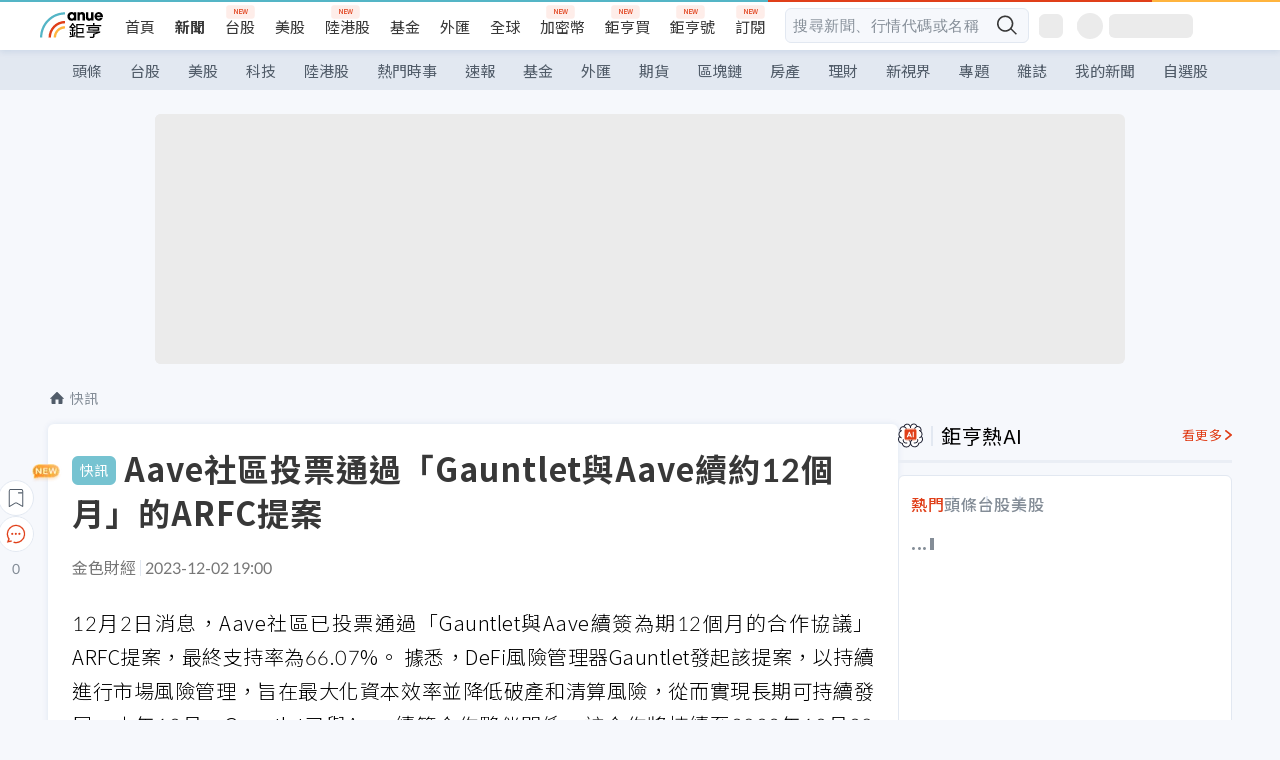

--- FILE ---
content_type: text/html; charset=utf-8
request_url: https://news.cnyes.com/news/id/5397854
body_size: 35262
content:
<!DOCTYPE html><html lang="zh-TW" data-version="4.132.8"><head><meta charSet="utf-8"/><meta name="viewport" content="width=device-width, initial-scale=1, maximum-scale=1, viewport-fit=cover"/><link rel="preload" as="image" href="/assets/icons/search/icon-search-new.svg"/><link rel="preload" as="image" href="/assets/icons/menu/menu.svg"/><link rel="preload" as="image" href="/assets/icons/logo/anue-logo-colorful.svg"/><link rel="preload" as="image" href="/assets/icons/search/search.svg"/><link rel="preload" as="image" href="/assets/icons/breadCrumb/symbol-icon-home.svg"/><link rel="preload" as="image" href="/assets/icons/carousel/icon-slider-arrow-left-with-round.svg"/><link rel="preload" as="image" href="/assets/icons/carousel/icon-slider-arrow-right-with-round.svg"/><link rel="preload" as="image" href="/assets/icons/arrows/arrow-down.svg"/><link rel="preload" as="image" href="/assets/icons/skeleton/empty-image.svg"/><link rel="stylesheet" href="/_next/static/css/921e4f68c9e13c29.css" data-precedence="next"/><link rel="stylesheet" href="/_next/static/css/f7cc80eb46165eff.css" data-precedence="next"/><link rel="stylesheet" href="/_next/static/css/5fabd7b3d2a1fe8b.css" data-precedence="next"/><link rel="stylesheet" href="/_next/static/css/4039ce703448f390.css" data-precedence="next"/><link rel="stylesheet" href="/_next/static/css/8b7963c8de89601f.css" data-precedence="next"/><link rel="stylesheet" href="/_next/static/css/759b945fa817fa3c.css" data-precedence="next"/><link rel="stylesheet" href="/_next/static/css/5cfaef88edf86f6c.css" data-precedence="next"/><link rel="stylesheet" href="/_next/static/css/30d367a73af39db6.css" data-precedence="next"/><link rel="stylesheet" href="/_next/static/css/543dd8f1d20298cf.css" data-precedence="next"/><link rel="stylesheet" href="/_next/static/css/513bfe5edfb6b4d1.css" data-precedence="next"/><link rel="stylesheet" href="/_next/static/css/9f837dd03d448832.css" data-precedence="next"/><link rel="stylesheet" href="/_next/static/css/323628e83134b360.css" data-precedence="next"/><link rel="stylesheet" href="/_next/static/css/bd50bb137f86e3ce.css" data-precedence="next"/><link rel="stylesheet" href="/_next/static/css/1c133bed36662f04.css" data-precedence="next"/><link rel="stylesheet" href="/_next/static/css/02cb430a0dc4ba01.css" data-precedence="next"/><link rel="stylesheet" href="/_next/static/css/46b66030a4177c6e.css" data-precedence="next"/><link rel="stylesheet" href="/_next/static/css/ca2429f3545c5824.css" data-precedence="next"/><link rel="stylesheet" href="/_next/static/css/970fae4e90de993d.css" data-precedence="next"/><link rel="stylesheet" href="/_next/static/css/c40456275ac14497.css" data-precedence="next"/><link rel="stylesheet" href="/_next/static/css/373fd6ea90fa8b66.css" data-precedence="next"/><link rel="stylesheet" href="/_next/static/css/9f913ba69ac29bc9.css" data-precedence="next"/><link rel="stylesheet" href="/_next/static/css/ae2a5c3b23566602.css" data-precedence="next"/><link rel="stylesheet" href="/_next/static/css/7c6be8456fdd5fe3.css" data-precedence="next"/><link rel="stylesheet" href="/_next/static/css/ac4015fcf3665c09.css" data-precedence="next"/><link rel="stylesheet" href="/_next/static/css/c7f6756b9fee5db4.css" data-precedence="next"/><link rel="stylesheet" href="/_next/static/css/cf8914b0fc44633d.css" data-precedence="next"/><link rel="stylesheet" href="/_next/static/css/f169cdc088d50a8b.css" as="style" data-precedence="dynamic"/><link rel="stylesheet" href="/_next/static/css/304c50e86138838a.css" as="style" data-precedence="dynamic"/><link rel="preload" as="script" fetchPriority="low" href="/_next/static/chunks/webpack-3790441e5ace7038.js"/><script src="/_next/static/chunks/9921241e-b471b06b9b37ccc5.js" async=""></script><script src="/_next/static/chunks/2382-a9ef47412f761a5e.js" async=""></script><script src="/_next/static/chunks/main-app-0c16ea83c0bb4511.js" async=""></script><script src="/_next/static/chunks/app/(main)/news/id/%5Bid%5D/loading-e55280bfae30f037.js" async=""></script><script src="/_next/static/chunks/5679-885d827e6e8b73a1.js" async=""></script><script src="/_next/static/chunks/4401-84b5840f8e3fca29.js" async=""></script><script src="/_next/static/chunks/9025-de8fa4c18746149b.js" async=""></script><script src="/_next/static/chunks/161-8d4e2433d7242814.js" async=""></script><script src="/_next/static/chunks/4961-a54641a6350165b1.js" async=""></script><script src="/_next/static/chunks/6890-ce2f974e0e13130c.js" async=""></script><script src="/_next/static/chunks/6921-2b7b23474141f6da.js" async=""></script><script src="/_next/static/chunks/7485-5adb03c3528824a6.js" async=""></script><script src="/_next/static/chunks/7964-231c92d4242d4ad5.js" async=""></script><script src="/_next/static/chunks/9754-2223cd4d960c49ae.js" async=""></script><script src="/_next/static/chunks/5614-1a739e923af6bc84.js" async=""></script><script src="/_next/static/chunks/7397-400c651da0c5b5ec.js" async=""></script><script src="/_next/static/chunks/5982-f97b785c731e0faf.js" async=""></script><script src="/_next/static/chunks/9788-c044d10b4cc0329e.js" async=""></script><script src="/_next/static/chunks/app/(main)/news/id/%5Bid%5D/layout-217639d1b178b013.js" async=""></script><script src="/_next/static/chunks/7621-eb764d1356ce5c9d.js" async=""></script><script src="/_next/static/chunks/7142-c807467591ed75de.js" async=""></script><script src="/_next/static/chunks/6455-0f559580cfcf39cf.js" async=""></script><script src="/_next/static/chunks/app/(main)/layout-a57653def3a320dc.js" async=""></script><script src="/_next/static/chunks/app/(main)/news/id/%5Bid%5D/error-7c3166b6cc509775.js" async=""></script><script src="/_next/static/chunks/app/(main)/news/id/%5Bid%5D/not-found-36e1c1dffc5f5b42.js" async=""></script><script src="/_next/static/chunks/5598-7489ee75b4216112.js" async=""></script><script src="/_next/static/chunks/7902-5dc3a731740be7ee.js" async=""></script><script src="/_next/static/chunks/296-6f1ed1d712ef7925.js" async=""></script><script src="/_next/static/chunks/2662-3ec28076890aabd6.js" async=""></script><script src="/_next/static/chunks/app/(main)/news/id/%5Bid%5D/page-f67fa22e5d651b93.js" async=""></script><script async="" src="https://player.svc.litv.tv/v3/ppnio.js"></script><link rel="preload" href="https://player.svc.litv.tv/pixel/liad-pixel.js" as="script"/><link rel="preload" href="https://securepubads.g.doubleclick.net/tag/js/gpt.js" as="script"/><link rel="preload" href="https://tags-assets.mlytics.com/client/tmc.js" as="script"/><link rel="preload" href="https://api.popin.cc/searchbox/cnyes_tw.js" as="script"/><link rel="icon" href="/favicon.png" type="image/png"/><link rel="apple-touch-icon" href="/favicon.png"/><link rel="shortcut icon" href="/favicon.ico" type="image/x-icon"/><link rel="icon" href="/favicon.svg" type="image/svg+xml"/><meta name="theme-color" content="#ffffff"/><title>Aave社區投票通過「Gauntlet與Aave續約12個月」的ARFC提案 | 鉅亨網 - 快訊</title><meta name="author" content="外稿匯入(ZZ)"/><meta name="category" content="bc_live"/><meta name="google-play-app" content="app-id=com.cnyes.android"/><meta name="fb:app_id" content="1114465906367715"/><meta name="google-site-verification" content="E8zVZO3O9YAjbBcY0NmGu3q8E_BwxZuR57scScomueI"/><link rel="canonical" href="https://news.cnyes.com/news/id/5397854"/><link rel="alternate" media="only screen and (max-width: 768px)" href="https://news.cnyes.com/news/id/5397854"/><meta name="apple-itunes-app" content="app-id=1071014509"/><meta property="og:title" content="Aave社區投票通過「Gauntlet與Aave續約12個月」的ARFC提案 | 鉅亨網 - 快訊"/><meta property="og:url" content="https://news.cnyes.com/news/id/5397854"/><meta property="og:locale" content="zh_TW"/><meta property="og:image" content="https://news.cnyes.com/assets/images/og-image.png"/><meta property="og:type" content="article"/><meta property="article:published_time" content="2023/12/2 下午7:00:05"/><meta name="twitter:card" content="summary_large_image"/><meta name="twitter:title" content="Aave社區投票通過「Gauntlet與Aave續約12個月」的ARFC提案 | 鉅亨網 - 快訊"/><meta name="twitter:image" content="https://news.cnyes.com/assets/images/og-image.png"/><link rel="icon" href="/favicon.ico" type="image/x-icon" sizes="16x16"/><link href="https://fonts.googleapis.com/css?family=Lato:300,400,500,700&amp;text=0123456789" rel="stylesheet" type="text/css"/><link href="https://fonts.googleapis.com/css?family=Noto+Sans+TC:300,400,500,700" rel="stylesheet" type="text/css"/><script src="/_next/static/chunks/polyfills-78c92fac7aa8fdd8.js" noModule=""></script></head><body class="b1nl46oh"><script>(self.__next_s=self.__next_s||[]).push([0,{"children":"\n              var googletag = googletag || {};\n              googletag.cmd = googletag.cmd || [];\n            "}])</script><script>(self.__next_s=self.__next_s||[]).push(["https://securepubads.g.doubleclick.net/tag/js/gpt.js",{"async":true,"id":"gpt-script"}])</script><header id="anue-header" class="c1ybci1p"><div class="d1nias15"><div class="desktop-header have-shadow"><header class="huepua3"><div class="c1l52at7"><a href="https://www.cnyes.com" class="lgi1m7w"></a><ul class="cl3pwmo"><li class="c1hb2kgr"><a href="https://www.cnyes.com" target="_self" rel="noopener noreferrer" class="a18jyayu" style="--a18jyayu-0:400;--a18jyayu-1:400">首頁</a></li><li class="c1hb2kgr"><a href="https://news.cnyes.com/news/cat/headline" target="_self" rel="noopener noreferrer" class="current a18jyayu" style="--a18jyayu-0:400;--a18jyayu-1:700">新聞</a></li><li class="c1hb2kgr"><a href="https://www.cnyes.com/twstock" target="_self" rel="noopener noreferrer" class="new a18jyayu" style="--a18jyayu-0:400;--a18jyayu-1:400">台股</a></li><li class="c1hb2kgr"><a href="https://www.cnyes.com/usstock" target="_self" rel="noopener noreferrer" class="a18jyayu" style="--a18jyayu-0:400;--a18jyayu-1:400">美股</a></li><li class="c1hb2kgr"><a href="https://www.cnyes.com/hkstock" target="_self" rel="noopener noreferrer" class="new a18jyayu" style="--a18jyayu-0:400;--a18jyayu-1:400">陸港股</a></li><li class="c1hb2kgr"><a href="https://fund.cnyes.com" target="_self" rel="noopener noreferrer" class="a18jyayu" style="--a18jyayu-0:400;--a18jyayu-1:400">基金</a></li><li class="c1hb2kgr"><a href="https://www.cnyes.com/forex" target="_self" rel="noopener noreferrer" class="a18jyayu" style="--a18jyayu-0:400;--a18jyayu-1:400">外匯</a></li><li class="c1hb2kgr"><a href="https://invest.cnyes.com/indices/major" target="_self" rel="noopener noreferrer" class="a18jyayu" style="--a18jyayu-0:400;--a18jyayu-1:400">全球</a></li><li class="c1hb2kgr"><a href="https://crypto.cnyes.com" target="_self" rel="noopener noreferrer" class="new a18jyayu" style="--a18jyayu-0:400;--a18jyayu-1:400">加密幣</a></li><li class="c1hb2kgr"><a href="https://anuefund.tw/768tv" target="_self" rel="noopener noreferrer" class="new a18jyayu" style="--a18jyayu-0:400;--a18jyayu-1:400">鉅亨買</a></li><li class="c1hb2kgr"><a href="https://hao.cnyes.com?utm_source=cnyes&amp;utm_medium=nav" target="_self" rel="noopener noreferrer" class="new a18jyayu" style="--a18jyayu-0:400;--a18jyayu-1:400">鉅亨號</a></li><li class="c1hb2kgr"><a href="https://www.cnyes.com/anuestore" target="_self" rel="noopener noreferrer" class="new a18jyayu" style="--a18jyayu-0:400;--a18jyayu-1:400">訂閱</a></li></ul><div class="s1vyna59"><div class="vz68neb"><div class="c3g6gi"><div class="c1qetjgo"><input type="search" placeholder="搜尋新聞、行情代碼或名稱" class="desktop iz28ylr"/><div class="b1pm9kik"><img alt="search icon" src="/assets/icons/search/icon-search-new.svg" class="search desktop i8fpj51" width="24" height="24"/></div></div></div><div class="ruswah8"><div class="c1foi1fo"><div class="s10t8so0"></div></div></div></div></div><div class="irxd8om"><!--$--><!--$!--><template data-dgst="BAILOUT_TO_CLIENT_SIDE_RENDERING"></template><span aria-live="polite" aria-busy="true"><span class="react-loading-skeleton" style="width:24px;height:24px;border-radius:6px">‌</span><br/></span><!--/$--><!--/$--><!--$--><!--$!--><template data-dgst="BAILOUT_TO_CLIENT_SIDE_RENDERING"></template><div class="b7b7oug"><span aria-live="polite" aria-busy="true"><span class="react-loading-skeleton" style="margin-right:6px;width:26px;height:26px;border-radius:50%">‌</span><br/></span><span aria-live="polite" aria-busy="true"><span class="react-loading-skeleton" style="width:84px;height:24px;border-radius:6px">‌</span><br/></span></div><!--/$--><!--/$--></div></div></header><div height="40" class="v1x160j6" style="--v1x160j6-0:#e2e8f1;--v1x160j6-1:40px"><ul class="c1n5hs9b" style="--c1n5hs9b-0:#e2e8f1;--c1n5hs9b-1:40px"><li class="tn6a5v3" style="--tn6a5v3-0:#515c69;--tn6a5v3-1:transparent"><a href="/news/cat/headline">頭條</a></li><li class="tn6a5v3" style="--tn6a5v3-0:#515c69;--tn6a5v3-1:transparent"><a href="/news/cat/tw_stock">台股</a></li><li class="tn6a5v3" style="--tn6a5v3-0:#515c69;--tn6a5v3-1:transparent"><a href="/news/cat/wd_stock">美股</a></li><li class="tn6a5v3" style="--tn6a5v3-0:#515c69;--tn6a5v3-1:transparent"><a href="/news/cat/tech">科技</a></li><li class="tn6a5v3" style="--tn6a5v3-0:#515c69;--tn6a5v3-1:transparent"><a href="/news/cat/cn_stock">陸港股</a></li><li class="tn6a5v3" style="--tn6a5v3-0:#515c69;--tn6a5v3-1:transparent"><a href="/poptopic">熱門時事</a></li><li class="tn6a5v3" style="--tn6a5v3-0:#515c69;--tn6a5v3-1:transparent"><a href="/news/cat/anue_live">速報</a></li><li class="tn6a5v3" style="--tn6a5v3-0:#515c69;--tn6a5v3-1:transparent"><a href="/news/cat/fund">基金</a></li><li class="tn6a5v3" style="--tn6a5v3-0:#515c69;--tn6a5v3-1:transparent"><a href="/news/cat/forex">外匯</a></li><li class="tn6a5v3" style="--tn6a5v3-0:#515c69;--tn6a5v3-1:transparent"><a href="/news/cat/future">期貨</a></li><li class="tn6a5v3" style="--tn6a5v3-0:#515c69;--tn6a5v3-1:transparent"><a href="/news/cat/bc">區塊鏈</a></li><li class="tn6a5v3" style="--tn6a5v3-0:#515c69;--tn6a5v3-1:transparent"><a href="/news/cat/cnyeshouse">房產</a></li><li class="tn6a5v3" style="--tn6a5v3-0:#515c69;--tn6a5v3-1:transparent"><a href="/news/cat/tw_money">理財</a></li><li class="tn6a5v3" style="--tn6a5v3-0:#515c69;--tn6a5v3-1:transparent"><a href="/news/cat/celebrity_area">新視界</a></li><li class="tn6a5v3" style="--tn6a5v3-0:#515c69;--tn6a5v3-1:transparent"><a href="https://news.cnyes.com/projects">專題</a></li><li class="tn6a5v3" style="--tn6a5v3-0:#515c69;--tn6a5v3-1:transparent"><a href="/news/cat/mag">雜誌</a></li><li class="tn6a5v3" style="--tn6a5v3-0:#515c69;--tn6a5v3-1:transparent"><a href="/member/mytag/all">我的新聞</a></li><li class="tn6a5v3" style="--tn6a5v3-0:#515c69;--tn6a5v3-1:transparent"><a href="https://www.cnyes.com/member/portfolios">自選股</a></li></ul></div></div></div><div class="m3qvebg"><div class="mobile-header"><section class="c1s8zsce"><img alt="menu-icon" src="/assets/icons/menu/menu.svg" height="18" width="18" class="iwjyq0j"/><div class="mdxlrjx"><div class="lvsnr77"><a class="l160ibr3" href="/news/cat/headline"><img alt="anue logo" src="/assets/icons/logo/anue-logo-colorful.svg" height="30" width="70"/></a></div><div class="rti3r0y"><a href="https://campaign.cnyes.com/topics/LegacyAcademy/?utm_source=mweb&amp;utm_medium=anuebuy" target="_blank" rel="noopener noreferrer" data-global-ga-category="Header" data-global-ga-action="click" data-global-ga-label="鉅亨傳承學院" class="mapmbvj"><img src="/assets/icons/header/symbol-icon-ye-sclub.png" alt="鉅亨傳承學院" title="https://campaign.cnyes.com/topics/LegacyAcademy/?utm_source=mweb&amp;utm_medium=anuebuy" width="24" height="24" loading="lazy"/></a><a href="https://hao.cnyes.com/" data-global-ga-category="Header" data-global-ga-action="click" data-global-ga-label="鉅亨號" class="mapmbvj"><img src="/assets/icons/header/hao.png" alt="鉅亨號" title="https://hao.cnyes.com" width="24" height="24" loading="lazy"/></a><a href="https://campaign.cnyes.com/topics/anuecrypto/?utm_source=mobile&amp;utm_medium=header" target="_blank" rel="noopener noreferrer" data-global-ga-category="Header" data-global-ga-action="click" data-global-ga-label="鉅亨買幣" class="mapmbvj"><img src="/assets/icons/header/crypto.png" alt="鉅亨買幣" title="https://campaign.cnyes.com/topics/anuecrypto/?utm_source=mobile&amp;utm_medium=header" width="24" height="24" loading="lazy"/></a><a href="https://www.cnyes.com/events" target="_self" class="c1ni1sin"><svg width="24" height="24" viewBox="0 0 24 24" style="overflow:initial"><g stroke="#383838" stroke-width="1" fill="none" fill-rule="evenodd"><g fill="#fff"><path id="bell" d="M12 4.222a6.433 6.433 0 0 1 6.429 6.663l-.133 3.708 1.132 1.94a2 2 0 0 1-1.399 2.98l-1.585.265c-2.942.49-5.946.49-8.888 0l-1.585-.264a2 2 0 0 1-1.4-2.98l1.133-1.941-.133-3.708A6.433 6.433 0 0 1 12 4.222z"></path><path d="M9.778 19.778a2.222 2.222 0 0 0 4.444 0M10.519 4.445v-.964a1.481 1.481 0 0 1 2.962 0v1.022"></path></g></g></svg></a><!--$!--><template data-dgst="BAILOUT_TO_CLIENT_SIDE_RENDERING"></template><!--/$--></div></div><img alt="search icon" src="/assets/icons/search/search.svg" width="18" height="18" class="s3icxza"/></section></div></div></header><div id=""><div class="a133dm9s"><div id="div-gpt-ad-cnyes_news_inside_all_top" class="a1mzdm1v" style="--a1mzdm1v-0:970px;--a1mzdm1v-1:250px;--a1mzdm1v-2:970px;--a1mzdm1v-3:250px;--a1mzdm1v-4:24px;--a1mzdm1v-5:24px;--a1mzdm1v-6:auto;--a1mzdm1v-7:auto"><span aria-live="polite" aria-busy="true"><span class="react-loading-skeleton" style="border-radius:6px;width:100%;height:100%">‌</span><br/></span></div></div><main class="v1hm61vt"><div class="c9ky432"><!--$?--><template id="B:0"></template><div class="b1xk4ycj"><img src="/assets/icons/breadCrumb/symbol-icon-home.svg" alt="home-icon" class="hjeu68v"/><div class="b1jrbpvn"><span aria-live="polite" aria-busy="true"><span class="react-loading-skeleton" style="width:50px;height:14px;border-radius:6px">‌</span><br/></span><span aria-live="polite" aria-busy="true"><span class="react-loading-skeleton" style="width:80px;height:14px;border-radius:6px">‌</span><br/></span></div></div><article class="a1bro7my"><section class="t1t26qd"><span class="c8mpa8a"></span><span aria-live="polite" aria-busy="true"><span class="react-loading-skeleton" style="width:300px;height:32px;border-radius:6px">‌</span><br/></span></section><div class="acvel4f"><span aria-live="polite" aria-busy="true"><span class="react-loading-skeleton" style="width:200px;height:16px;border-radius:6px">‌</span><br/></span></div><div class="c15w71un"><span aria-live="polite" aria-busy="true"><span class="react-loading-skeleton" style="width:100%;height:300px;border-radius:6px">‌</span><br/></span></div></article><!--/$--></div><aside class="vinw7c5" style="--vinw7c5-0:35px"><div id="aside" class="c6vqgdx"><!--$--><div id="div-gpt-ad-aside-banner-top" class="a1mzdm1v" style="--a1mzdm1v-0:100%;--a1mzdm1v-1:100%;--a1mzdm1v-2:300px;--a1mzdm1v-3:600px;--a1mzdm1v-4:0;--a1mzdm1v-5:0;--a1mzdm1v-6:auto;--a1mzdm1v-7:auto"><span aria-live="polite" aria-busy="true"><span class="react-loading-skeleton" style="width:100%;height:100%;border-radius:6px">‌</span><br/></span></div><!--/$--><section class="section-aside-container ck1jcsm" style="--ck1jcsm-2:32px 0 16px"><div class="section-aside-wrapper c106polj"><img alt="section icon" loading="lazy" width="25" height="25" decoding="async" data-nimg="1" class="icon" style="color:transparent" src="/assets/icons/icon-ai.svg"/><h3>鉅亨熱AI</h3><a href="/news/cat/hotai" target="_blank" class="l1q6lkcx">看更多</a></div><div class="c1iqrcew"><div class="c7l1g0s" style="--c7l1g0s-0:385px;--c7l1g0s-1:345px"><ul class="tn3hsof"><li class="active t1pva50s">熱門</li><li class="t1pva50s">頭條</li><li class="t1pva50s">台股</li><li class="t1pva50s">美股</li></ul><main class="c1k3idnr"><h1 class="h1hpe582"><span class="cjeph51">...</span><span class="ctz40ky"></span></h1></main></div></div></section><section class="section-aside-container ck1jcsm" style="--ck1jcsm-2:32px 0 16px"><div class="section-aside-wrapper c106polj"><img alt="section icon" loading="lazy" width="25" height="25" decoding="async" data-nimg="1" class="icon" style="color:transparent" src="/assets/icons/popularRank.svg"/><h3>人氣排行</h3><a href="https://news.cnyes.com/trending" target="_self" class="l1q6lkcx">看更多</a></div><div class="c1s8549x"><ul class="tn3hsof"><li class="active t1pva50s">總覽</li><li class="t1pva50s">台股</li><li class="t1pva50s">美股</li></ul><div class="i8whfcm"><div style="background-image:url(https://cimg.cnyes.cool/prod/news/6321267/m/1ba30b51508d95601dc9130cbcd6f7ac.jpg)" class="pfzmrd0"></div></div><a title="AI泡沫新警訊現！研究機構示警：是市場泡沫接近高峰的典型特徵" color="#ddbe43" class="pmvb4k5" style="--pmvb4k5-0:#ddbe43" href="/news/id/6321267"><i>1.</i><p font-size="16" class="p1uv3ykh" style="--p1uv3ykh-0:16px;--p1uv3ykh-1:1.6">AI泡沫新警訊現！研究機構示警：是市場泡沫接近高峰的典型特徵</p></a><a title="〈焦點股〉三星記憶體傳飆漲100% 記憶體族群多檔亮燈同慶" color="#b1bed0" class="pmvb4k5" style="--pmvb4k5-0:#b1bed0" href="/news/id/6322139"><i>2.</i><p font-size="16" class="p1uv3ykh" style="--p1uv3ykh-0:16px;--p1uv3ykh-1:1.6">〈焦點股〉三星記憶體傳飆漲100% 記憶體族群多檔亮燈同慶</p></a><a title="〈焦點股〉塑化報價彈升、北美風暴雙利多 台塑三寶亮燈漲停領漲塑化股" color="#d18552" class="pmvb4k5" style="--pmvb4k5-0:#d18552" href="/news/id/6322169"><i>3.</i><p font-size="16" class="p1uv3ykh" style="--p1uv3ykh-0:16px;--p1uv3ykh-1:1.6">〈焦點股〉塑化報價彈升、北美風暴雙利多 台塑三寶亮燈漲停領漲塑化股</p></a><div class="p1hxxh6l"><div id="div-gpt-ad-cnyes_news_inside_native_Right2" class="a1mzdm1v" style="--a1mzdm1v-0:100%;--a1mzdm1v-1:100%;--a1mzdm1v-2:none;--a1mzdm1v-3:none;--a1mzdm1v-4:0;--a1mzdm1v-5:0;--a1mzdm1v-6:auto;--a1mzdm1v-7:auto"><span aria-live="polite" aria-busy="true"><span class="react-loading-skeleton" style="width:100%;height:100%;border-radius:6px">‌</span><br/></span></div></div><a title="玩膩「TACO 交易」了？市場看穿川普虛張聲勢、大戶轉場對沖中國與科技股「實質風險」" color="#848d97" class="pmvb4k5" style="--pmvb4k5-0:#848d97" href="/news/id/6321570"><i>4.</i><p font-size="16" class="p1uv3ykh" style="--p1uv3ykh-0:16px;--p1uv3ykh-1:1.6">玩膩「TACO 交易」了？市場看穿川普虛張聲勢、大戶轉場對沖中國與科技股「實質風險」</p></a><a title="巴菲特狠批信用卡債：只會通往財務困境、理財只需「這樣做」" color="#848d97" class="pmvb4k5" style="--pmvb4k5-0:#848d97" href="/news/id/6321551"><i>5.</i><p font-size="16" class="p1uv3ykh" style="--p1uv3ykh-0:16px;--p1uv3ykh-1:1.6">巴菲特狠批信用卡債：只會通往財務困境、理財只需「這樣做」</p></a></div></section><div class="vanmi0l"><span aria-live="polite" aria-busy="true"><span class="react-loading-skeleton" style="border-radius:6px;width:100%;height:103.5px">‌</span><br/></span></div><section class="section-aside-container c1jod995" style="--c1jod995-2:32px 0 16px"><div class="section-aside-wrapper c106polj"><img alt="section icon" loading="lazy" width="25" height="25" decoding="async" data-nimg="1" class="icon" style="color:transparent" src="/assets/icons/editorChoose.svg"/><h3>主編精選</h3><a href="/news/cat/news24h" target="_self" class="l1q6lkcx">看更多</a></div><div class="news24h-list ch84ijz"></div></section><section class="b13nyf8m"><div id="div-gpt-ad-aside-banner-mid" class="a1mzdm1v" style="--a1mzdm1v-0:300px;--a1mzdm1v-1:600px;--a1mzdm1v-2:300px;--a1mzdm1v-3:600px;--a1mzdm1v-4:0;--a1mzdm1v-5:0;--a1mzdm1v-6:auto;--a1mzdm1v-7:auto"><span aria-live="polite" aria-busy="true"><span class="react-loading-skeleton" style="border-radius:6px;width:100%;height:100%">‌</span><br/></span></div></section><section class="section-aside-container c1jod995" style="--c1jod995-2:32px 0 16px"><div class="section-aside-wrapper c106polj"><img alt="section icon" loading="lazy" width="25" height="25" decoding="async" data-nimg="1" class="icon" style="color:transparent" src="/assets/icons/anue-lecture.svg"/><h3>鉅亨講座</h3><a href="https://www.cnyes.com/events" target="_self" class="l1q6lkcx">看更多</a></div><div class="c13k14ni"><ul class="tn3hsof"><li class="active t1pva50s">講座</li><li class="t1pva50s">公告</li></ul><ul class="l1y84pl8"></ul></div></section><div class="wo6or09"><section class="section-aside-container ck1jcsm" style="--ck1jcsm-2:32px 0 16px"><div class="section-aside-wrapper c106polj"><img alt="section icon" loading="lazy" width="25" height="25" decoding="async" data-nimg="1" class="icon" style="color:transparent" src="/assets/icons/pop-topic.svg"/><h3>熱門時事</h3><a href="/poptopic" target="_self" class="l1q6lkcx">看更多</a></div><div class="c1yrx6jy"><div><div class="t1bfkwjz" style="--t1bfkwjz-0:18px"><span aria-live="polite" aria-busy="true"><span class="react-loading-skeleton" style="width:26px;height:26px;border-radius:50%">‌</span><br/></span><div class="cwktnue"><span aria-live="polite" aria-busy="true"><span class="react-loading-skeleton" style="width:170px;height:29px;border-radius:6px">‌</span><br/></span></div></div><div class="cdvskaj" style="--cdvskaj-0:0;--cdvskaj-1:6px"><div class="csbqhi5"><span aria-live="polite" aria-busy="true"><span class="react-loading-skeleton" style="width:10px;height:10px;border-radius:50%">‌</span><br/></span><div class="c8xlkjx" style="--c8xlkjx-0:8px;--c8xlkjx-1:10px;--c8xlkjx-2:60px"><span aria-live="polite" aria-busy="true"><span class="react-loading-skeleton" style="width:40px;height:17px;border-radius:6px">‌</span><br/></span><h3 class="tgkyo5n"><span aria-live="polite" aria-busy="true"><span class="react-loading-skeleton" style="width:100%;height:17px;border-radius:6px">‌</span><br/></span></h3></div></div><div class="csbqhi5"><span aria-live="polite" aria-busy="true"><span class="react-loading-skeleton" style="width:10px;height:10px;border-radius:50%">‌</span><br/></span><div class="c8xlkjx" style="--c8xlkjx-0:8px;--c8xlkjx-1:10px;--c8xlkjx-2:60px"><span aria-live="polite" aria-busy="true"><span class="react-loading-skeleton" style="width:40px;height:17px;border-radius:6px">‌</span><br/></span><h3 class="tgkyo5n"><span aria-live="polite" aria-busy="true"><span class="react-loading-skeleton" style="width:100%;height:17px;border-radius:6px">‌</span><br/></span></h3></div></div><div class="l189vxqo" style="--l189vxqo-0:9px"></div></div></div><div><div class="t1bfkwjz" style="--t1bfkwjz-0:18px"><span aria-live="polite" aria-busy="true"><span class="react-loading-skeleton" style="width:26px;height:26px;border-radius:50%">‌</span><br/></span><div class="cwktnue"><span aria-live="polite" aria-busy="true"><span class="react-loading-skeleton" style="width:170px;height:29px;border-radius:6px">‌</span><br/></span></div></div><div class="cdvskaj" style="--cdvskaj-0:0;--cdvskaj-1:6px"><div class="csbqhi5"><span aria-live="polite" aria-busy="true"><span class="react-loading-skeleton" style="width:10px;height:10px;border-radius:50%">‌</span><br/></span><div class="c8xlkjx" style="--c8xlkjx-0:8px;--c8xlkjx-1:10px;--c8xlkjx-2:60px"><span aria-live="polite" aria-busy="true"><span class="react-loading-skeleton" style="width:40px;height:17px;border-radius:6px">‌</span><br/></span><h3 class="tgkyo5n"><span aria-live="polite" aria-busy="true"><span class="react-loading-skeleton" style="width:100%;height:17px;border-radius:6px">‌</span><br/></span></h3></div></div><div class="csbqhi5"><span aria-live="polite" aria-busy="true"><span class="react-loading-skeleton" style="width:10px;height:10px;border-radius:50%">‌</span><br/></span><div class="c8xlkjx" style="--c8xlkjx-0:8px;--c8xlkjx-1:10px;--c8xlkjx-2:60px"><span aria-live="polite" aria-busy="true"><span class="react-loading-skeleton" style="width:40px;height:17px;border-radius:6px">‌</span><br/></span><h3 class="tgkyo5n"><span aria-live="polite" aria-busy="true"><span class="react-loading-skeleton" style="width:100%;height:17px;border-radius:6px">‌</span><br/></span></h3></div></div><div class="l189vxqo" style="--l189vxqo-0:9px"></div></div></div></div></section></div><div class="vanmi0l"><span aria-live="polite" aria-busy="true"><span class="react-loading-skeleton" style="border-radius:6px;width:100%;height:103.5px">‌</span><br/></span></div><section class="section-aside-container c1jod995" style="--c1jod995-2:32px 0 16px"><div class="section-aside-wrapper c106polj"><img alt="section icon" loading="lazy" width="25" height="25" decoding="async" data-nimg="1" class="icon" style="color:transparent" src="/assets/icons/section-fund.svg"/><h3>鉅亨熱基金</h3><a href="https://fund.cnyes.com" target="_blank" class="l1q6lkcx">看更多</a></div><div class="viq69dn"><ul class="t1cgh5qm"><li class="active t1t6yq1z">基金亮點</li><li class="t1t6yq1z">主題熱議</li></ul><nav class="n6yqcst"><ul class="sub-tab"><li class="tab active">近期亮點</li><li class="tab">熱門自選</li></ul><span class="tabs-selector ci912hr"><button class="active l1fii4wo"><span>月</span></button><button class="m1gv1aw8">更多</button></span></nav><ul class="uzs5x9h"><div class="di89ht1"><span aria-live="polite" aria-busy="true"><span class="react-loading-skeleton" style="width:100%;height:54px;border-radius:6px">‌</span><br/></span></div><div class="di89ht1"><span aria-live="polite" aria-busy="true"><span class="react-loading-skeleton" style="width:100%;height:54px;border-radius:6px">‌</span><br/></span></div><div class="di89ht1"><span aria-live="polite" aria-busy="true"><span class="react-loading-skeleton" style="width:100%;height:54px;border-radius:6px">‌</span><br/></span></div><div class="di89ht1"><span aria-live="polite" aria-busy="true"><span class="react-loading-skeleton" style="width:100%;height:54px;border-radius:6px">‌</span><br/></span></div><div class="time">--</div></ul></div></section><div id="div-gpt-ad-aside-banner-bottom" class="a1mzdm1v" style="--a1mzdm1v-0:300px;--a1mzdm1v-1:250px;--a1mzdm1v-2:300px;--a1mzdm1v-3:250px;--a1mzdm1v-4:0;--a1mzdm1v-5:0;--a1mzdm1v-6:auto;--a1mzdm1v-7:auto"><span aria-live="polite" aria-busy="true"><span class="react-loading-skeleton" style="border-radius:6px;width:100%;height:100%">‌</span><br/></span></div><div id="NewsFeatureReport" class="wo6or09"><section class="c1axdy7y"><div class="t1f8ue4o"><span aria-live="polite" aria-busy="true"><span class="react-loading-skeleton" style="height:38px;border-radius:6px">‌</span><br/></span></div><div class="i6t8yrg"><span aria-live="polite" aria-busy="true"><span class="react-loading-skeleton" style="height:274px;border-radius:6px">‌</span><br/></span></div><div class="ffa96yr"><span aria-live="polite" aria-busy="true"><span class="react-loading-skeleton" style="height:6px;border-radius:6px">‌</span><br/></span></div></section></div><!--$!--><template data-dgst="BAILOUT_TO_CLIENT_SIDE_RENDERING"></template><!--/$--><section class="section-aside-container c1jod995" style="--c1jod995-2:32px 0 16px"><div class="section-aside-wrapper c106polj"><img alt="section icon" loading="lazy" width="25" height="25" decoding="async" data-nimg="1" class="icon" style="color:transparent" src="/assets/icons/symbol-card-side-icon.svg"/><h3>熱門排行</h3><a href="/member/rankinglist" target="_blank" class="l1q6lkcx">看更多</a></div><div class="v3japm9"><ul class="t1cgh5qm"><li class="active t1t6yq1z">熱門追蹤</li><li class="t1t6yq1z">熱門收藏</li></ul><nav class="n6eygn3"><ul class="sub-tab"><li class="tab active">標籤</li><li class="tab">時事</li></ul></nav><div class="lyggs4f"><!--$--><!--$!--><template data-dgst="BAILOUT_TO_CLIENT_SIDE_RENDERING"></template><div class="h1paadp4" style="--h1paadp4-0:0px"><div class="hiir0tf" style="--hiir0tf-0:repeat(3, 1fr);--hiir0tf-1:repeat(1, 1fr)"><div class="c1toysbd"><div class="h14yock2"><span aria-live="polite" aria-busy="true"><span class="react-loading-skeleton" style="width:34px;height:24px;border-radius:6px">‌</span><br/></span></div><div class="h19tdhzl"><p><span aria-live="polite" aria-busy="true"><span class="react-loading-skeleton" style="width:180px;height:28px;border-radius:6px">‌</span><br/></span></p><span aria-live="polite" aria-busy="true"><span class="react-loading-skeleton" style="width:64px;height:28px;border-radius:6px">‌</span><br/></span></div></div><div class="c1toysbd"><div class="h14yock2"><span aria-live="polite" aria-busy="true"><span class="react-loading-skeleton" style="width:34px;height:24px;border-radius:6px">‌</span><br/></span></div><div class="h19tdhzl"><p><span aria-live="polite" aria-busy="true"><span class="react-loading-skeleton" style="width:180px;height:28px;border-radius:6px">‌</span><br/></span></p><span aria-live="polite" aria-busy="true"><span class="react-loading-skeleton" style="width:64px;height:28px;border-radius:6px">‌</span><br/></span></div></div><div class="c1toysbd"><div class="h14yock2"><span aria-live="polite" aria-busy="true"><span class="react-loading-skeleton" style="width:34px;height:24px;border-radius:6px">‌</span><br/></span></div><div class="h19tdhzl"><p><span aria-live="polite" aria-busy="true"><span class="react-loading-skeleton" style="width:180px;height:28px;border-radius:6px">‌</span><br/></span></p><span aria-live="polite" aria-busy="true"><span class="react-loading-skeleton" style="width:64px;height:28px;border-radius:6px">‌</span><br/></span></div></div></div></div><!--/$--><!--/$--></div></div></section><section id="NewsTwStockExpert" class="section-aside-container c1jod995" style="--c1jod995-2:32px 0 16px"><div class="section-aside-wrapper c106polj"><img alt="section icon" loading="lazy" width="25" height="25" decoding="async" data-nimg="1" class="icon" style="color:transparent" src="/assets/icons/twStockExpert.svg"/><h3>台股專家觀點</h3><a href="/news/cat/stock_report" target="_self" class="l1q6lkcx">看更多</a></div><div class="c1q4xm40"></div></section><section id="LogoWallCarouselAside" height="232" class="l8u4wkb" style="--l8u4wkb-0:100%;--l8u4wkb-1:232px"><div class="slide"><div style="width:-2px;height:232px" class="c1txj10r"><div class="carousel"><div class="carousel__body" style="transition:transform 0s;width:200%;height:232px;transform:translateX(-50%)"></div><div class="carousel__arrows"><div class="carousel__arrows__arrow"><img class="carousel__arrows__/assets/icons/carousel/icon-slider-arrow-left-with-round.svg" src="/assets/icons/carousel/icon-slider-arrow-left-with-round.svg" alt="left arrow"/></div><div class="carousel__arrows__arrow"><img class="carousel__arrows__/assets/icons/carousel/icon-slider-arrow-right-with-round.svg" src="/assets/icons/carousel/icon-slider-arrow-right-with-round.svg" alt="right arrow"/></div></div></div></div></div></section><div id="AnueService" class="wo6or09"><section class="c9turoh"><span aria-live="polite" aria-busy="true"><span class="react-loading-skeleton" style="height:38px;border-radius:6px">‌</span><br/></span><div class="cwiqs2w"><div class="nk3ubmv"><span aria-live="polite" aria-busy="true"><span class="react-loading-skeleton" style="height:107px;border-radius:6px">‌</span><br/></span></div><div class="nk3ubmv"><span aria-live="polite" aria-busy="true"><span class="react-loading-skeleton" style="height:107px;border-radius:6px">‌</span><br/></span></div><div class="nxoehow"><span aria-live="polite" aria-busy="true"><span class="react-loading-skeleton" style="height:20px;border-radius:6px">‌</span><br/></span></div><div class="nxoehow"><span aria-live="polite" aria-busy="true"><span class="react-loading-skeleton" style="height:20px;border-radius:6px">‌</span><br/></span></div><div class="nxoehow"><span aria-live="polite" aria-busy="true"><span class="react-loading-skeleton" style="height:20px;border-radius:6px">‌</span><br/></span></div><div class="nxoehow"><span aria-live="polite" aria-busy="true"><span class="react-loading-skeleton" style="height:20px;border-radius:6px">‌</span><br/></span></div></div></section></div><!--$!--><template data-dgst="BAILOUT_TO_CLIENT_SIDE_RENDERING"></template><!--/$--></div></aside></main><div id="div-gpt-ad-cnyes_news_inside_bottom_728*90" class="a1mzdm1v" style="--a1mzdm1v-0:728px;--a1mzdm1v-1:90px;--a1mzdm1v-2:728px;--a1mzdm1v-3:90px;--a1mzdm1v-4:24px;--a1mzdm1v-5:24px;--a1mzdm1v-6:auto;--a1mzdm1v-7:auto"><span aria-live="polite" aria-busy="true"><span class="react-loading-skeleton" style="border-radius:6px;width:100%;height:100%">‌</span><br/></span></div></div><noscript><iframe src="https://www.googletagmanager.com/ns.html?id=GTM-52N9SQ2" height="0" width="0" style="display:none;visibility:hidden"></iframe></noscript><!--$--><!--$!--><template data-dgst="BAILOUT_TO_CLIENT_SIDE_RENDERING"></template><!--/$--><!--/$--><!--$--><!--$--><div class="c1icadil"><div class="Toastify"></div></div><!--/$--><!--$--><!--/$--><!--$--><div class="fixed-wrapper--m align-center pointer-events-auto c1nqb2so" style="bottom:26px"><!--$!--><template data-dgst="BAILOUT_TO_CLIENT_SIDE_RENDERING"></template><!--/$--></div><!--/$--><!--/$--><script src="/_next/static/chunks/webpack-3790441e5ace7038.js" async=""></script><div hidden id="S:0"><section id="bread-crumb" class="w1xblh6d"><img src="/assets/icons/breadCrumb/symbol-icon-home.svg" alt="home-icon" class="lp9mpbn"/><div class="btlhmn6"><a class="b17vyawb" href="/news/cat/bc_live">快訊</a></div></section><article class="mfxje1x"><section class="t1el8oye"><span class="bzubwch"> <!-- -->快訊</span><h1>Aave社區投票通過「Gauntlet與Aave續約12個月」的ARFC提案</h1></section><p class="alr4vq1"><span class="signature">金色財經</span><span class="separator"></span><time dateTime="2023-12-02T11:00:05.000Z">2023-12-02 19:00</time></p><main id="article-container" class="c1tt5pk2" style="--c1tt5pk2-0:20px"><section style="margin-top:30px">12月2日消息，Aave社區已投票通過「Gauntlet與Aave續簽為期12個月的合作協議」ARFC提案，最終支持率為66.07%。 
據悉，DeFi風險管理器Gauntlet發起該提案，以持續進行市場風險管理，旨在最大化資本效率並降低破產和清算風險，從而實現長期可持續發展。去年12月，Gauntlet已與Aave續簽合作夥伴關係，該合作將持續至2023年12月28日。 
Gauntlet提供的功能將涵蓋Aave V2、AaveV3、GHO（新）和Insolvency Refund；年費為160萬美元，其中50%將以GHO支付，剩餘50%將以aUSDT支付。</section><p></p></main><!--$--><div class="clddzzr"><p>暢行幣圈交易全攻略，專家駐群實戰交流</p><p>▌立即加入鉅亨買幣實戰交流 LINE 社群（<a href='https://line.me/ti/g2/52SKxFRp_ccG0mjH6aNZeIKbVkxzrmROhRqwag?utm_source=cnyes&utm_medium=link_copy&utm_campaign=news' target='_blank' rel='noopener noreferrer'>點此入群</a>）<br />不管是新手發問，還是老手交流，只要你想參與加密貨幣現貨交易、合約跟單、合約網格、量化交易、理財產品的投資，都歡迎入群討論學習！</p><p>▶ <a href='https://campaign.cnyes.com/topics/anuecrypto/' target='_blank' rel='noopener noreferrer'>前往鉅亨買幣找交易所優惠</a></p></div><!--/$--><template id="P:1"></template><div class="a1dzn8xb"><div id="div-gpt-ad-dynamic-keyword-ad-of-detail-under-content" class="a1mzdm1v" style="--a1mzdm1v-0:530px;--a1mzdm1v-1:200px;--a1mzdm1v-2:530px;--a1mzdm1v-3:200px;--a1mzdm1v-4:0;--a1mzdm1v-5:0;--a1mzdm1v-6:auto;--a1mzdm1v-7:auto"><span aria-live="polite" aria-busy="true"><span class="react-loading-skeleton" style="border-radius:6px;width:100%;height:100%">‌</span><br/></span></div></div><div></div><div class="c1sy7ax6"><div class="cgwevlv"><h3 class="t1mmzjbz"><div class="t1thwy6j">文章標籤</div></h3></div><div class="t1jl5nqd" style="--t1jl5nqd-0:80px"><button order="-1" class="wxkvr1v b4lse0s" style="--b4lse0s-0:-1;--b4lse0s-1:none">更多<img alt="arrow-icon" src="/assets/icons/arrows/arrow-down.svg" width="20" height="20" class="ac0gcyf" style="--ac0gcyf-0:0"/></button></div></div><div class="awm66zm"><section class="section-aside-container c1jod995" style="--c1jod995-2:32px 0 16px"><div class="section-aside-wrapper c106polj"><img alt="section icon" loading="lazy" width="25" height="25" decoding="async" data-nimg="1" class="icon" style="color:transparent" src="/assets/icons/anue-lecture.svg"/><h3>鉅亨講座</h3><a href="https://www.cnyes.com/events" target="_self" class="l1q6lkcx">看更多</a></div><div class="c13k14ni"><ul class="tn3hsof"><li class="active t1pva50s">講座</li><li class="t1pva50s">公告</li></ul><ul class="l1y84pl8"></ul></div></section></div><!--$!--><template data-dgst="BAILOUT_TO_CLIENT_SIDE_RENDERING"></template><!--/$--><!--$!--><template data-dgst="BAILOUT_TO_CLIENT_SIDE_RENDERING"></template><!--/$--><ul class="c1og4zpn"><li class="nndexfk"><p>上一篇</p><div title="Aevo推出現貨互換功能" class="n5ene24"><a href="/news/id/5397864">Aevo推出現貨互換功能</a></div></li><li class="nndexfk"><p>下一篇</p><div title="PulseChain向Blast存入1350枚stETH，總存款達3850stETH" class="n5ene24"><a href="/news/id/5397834">PulseChain向Blast存入1350枚stETH，總存款達3850stETH</a></div></li></ul><nav class="s155wao3"><section class="d3jo5cf"><button aria-label="save" class="c1eq60fc" style="--c1eq60fc-0:5px;--c1eq60fc-1:1px solid #e2e8f1;--c1eq60fc-2:auto"><img alt="save" aria-hidden="true" loading="lazy" width="24" height="24" decoding="async" data-nimg="1" style="color:transparent" src="/assets/icons/icon-bookmark.svg"/><img alt="new tip" loading="lazy" width="32" height="19" decoding="async" data-nimg="1" class="new-tip" style="color:transparent" srcSet="/_next/image?url=%2Fassets%2Ficons%2Ficon-new-tip.png&amp;w=32&amp;q=75 1x, /_next/image?url=%2Fassets%2Ficons%2Ficon-new-tip.png&amp;w=64&amp;q=75 2x" src="/_next/image?url=%2Fassets%2Ficons%2Ficon-new-tip.png&amp;w=64&amp;q=75"/></button><div class="bu3viik"><button aria-label="Open chat" class="i1gwm9z5"><img alt="chat-icon" loading="lazy" width="36" height="36" decoding="async" data-nimg="1" style="color:transparent" src="/assets/icons/topBar/icon-chat.svg"/></button>0<button aria-label="Close tooltip" class="cxa19i4"></button></div></section></nav></article><div class="sp7qdyr"><div class="v112bcsk" style="--v112bcsk-0:40px"><div class="_popIn_recommend"></div></div><section id="LiTV"><div id="ppn-Y3ky|Y3k=-0" class="v1kfq88"><span aria-live="polite" aria-busy="true"><span class="react-loading-skeleton" style="height:515px">‌</span><br/></span></div></section><!--$!--><template data-dgst="BAILOUT_TO_CLIENT_SIDE_RENDERING"></template><!--$--><div class="loading-container cqfmgcs" style="--cqfmgcs-0:120px"><div class="l1gvctuw"><div class="s17xtyg0 l6p8o9j"></div><div class="l6p8o9j"></div><div class="l6p8o9j"></div><div class="f1hkyuw9"><div class="b9s3cpy l6p8o9j"></div><div class="b9s3cpy l6p8o9j"></div><div class="b9s3cpy l6p8o9j"></div><div class="b9s3cpy l6p8o9j"></div></div></div><img src="/assets/icons/skeleton/empty-image.svg" alt="Empty" width="90" height="64"/></div><!--/$--><!--/$--><!--$!--><template data-dgst="BAILOUT_TO_CLIENT_SIDE_RENDERING"></template><!--$--><div class="loading-container cqfmgcs" style="--cqfmgcs-0:120px"><div class="l1gvctuw"><div class="s17xtyg0 l6p8o9j"></div><div class="l6p8o9j"></div><div class="l6p8o9j"></div><div class="f1hkyuw9"><div class="b9s3cpy l6p8o9j"></div><div class="b9s3cpy l6p8o9j"></div><div class="b9s3cpy l6p8o9j"></div><div class="b9s3cpy l6p8o9j"></div></div></div><img src="/assets/icons/skeleton/empty-image.svg" alt="Empty" width="90" height="64"/></div><!--/$--><!--/$--></div></div><script>(self.__next_f=self.__next_f||[]).push([0]);self.__next_f.push([2,null])</script><script>self.__next_f.push([1,"1:HL[\"/_next/static/css/921e4f68c9e13c29.css\",\"style\"]\n2:HL[\"/_next/static/css/f7cc80eb46165eff.css\",\"style\"]\n3:HL[\"/_next/static/css/5fabd7b3d2a1fe8b.css\",\"style\"]\n4:HL[\"/_next/static/css/4039ce703448f390.css\",\"style\"]\n5:HL[\"/_next/static/css/8b7963c8de89601f.css\",\"style\"]\n6:HL[\"/_next/static/css/759b945fa817fa3c.css\",\"style\"]\n7:HL[\"/_next/static/css/5cfaef88edf86f6c.css\",\"style\"]\n8:HL[\"/_next/static/css/30d367a73af39db6.css\",\"style\"]\n9:HL[\"/_next/static/css/543dd8f1d20298cf.css\",\"style\"]\na:HL[\"/_next/static/css/513bfe5edfb6b4d1.css\",\"style\"]\nb:HL[\"/_next/static/css/9f837dd03d448832.css\",\"style\"]\nc:HL[\"/_next/static/css/323628e83134b360.css\",\"style\"]\nd:HL[\"/_next/static/css/bd50bb137f86e3ce.css\",\"style\"]\ne:HL[\"/_next/static/css/1c133bed36662f04.css\",\"style\"]\nf:HL[\"/_next/static/css/02cb430a0dc4ba01.css\",\"style\"]\n10:HL[\"/_next/static/css/46b66030a4177c6e.css\",\"style\"]\n11:HL[\"/_next/static/css/ca2429f3545c5824.css\",\"style\"]\n12:HL[\"/_next/static/css/970fae4e90de993d.css\",\"style\"]\n13:HL[\"/_next/static/css/c40456275ac14497.css\",\"style\"]\n14:HL[\"/_next/static/css/373fd6ea90fa8b66.css\",\"style\"]\n15:HL[\"/_next/static/css/9f913ba69ac29bc9.css\",\"style\"]\n16:HL[\"/_next/static/css/ae2a5c3b23566602.css\",\"style\"]\n17:HL[\"/_next/static/css/7c6be8456fdd5fe3.css\",\"style\"]\n18:HL[\"/_next/static/css/ac4015fcf3665c09.css\",\"style\"]\n19:HL[\"/_next/static/css/c7f6756b9fee5db4.css\",\"style\"]\n"])</script><script>self.__next_f.push([1,"1a:I[73614,[],\"\"]\n1e:I[67175,[\"8583\",\"static/chunks/app/(main)/news/id/%5Bid%5D/loading-e55280bfae30f037.js\"],\"default\"]\n1f:I[25853,[],\"\"]\n20:I[47981,[],\"\"]\n24:I[42853,[],\"\"]\n25:[]\n"])</script><script>self.__next_f.push([1,"0:[[[\"$\",\"link\",\"0\",{\"rel\":\"stylesheet\",\"href\":\"/_next/static/css/921e4f68c9e13c29.css\",\"precedence\":\"next\",\"crossOrigin\":\"$undefined\"}],[\"$\",\"link\",\"1\",{\"rel\":\"stylesheet\",\"href\":\"/_next/static/css/f7cc80eb46165eff.css\",\"precedence\":\"next\",\"crossOrigin\":\"$undefined\"}]],[\"$\",\"$L1a\",null,{\"buildId\":\"_ojAxtJiCRvpBCN8xJu6C\",\"assetPrefix\":\"\",\"initialCanonicalUrl\":\"/news/id/5397854\",\"initialTree\":[\"\",{\"children\":[\"(main)\",{\"children\":[\"news\",{\"children\":[\"id\",{\"children\":[[\"id\",\"5397854\",\"d\"],{\"children\":[\"__PAGE__\",{}]}]}]}]}]},\"$undefined\",\"$undefined\",true],\"initialSeedData\":[\"\",{\"children\":[\"(main)\",{\"children\":[\"news\",{\"children\":[\"id\",{\"children\":[[\"id\",\"5397854\",\"d\"],{\"children\":[\"__PAGE__\",{},[[\"$L1b\",\"$L1c\"],null],null]},[\"$L1d\",null],[[[\"$\",\"div\",null,{\"children\":[[\"$\",\"img\",null,{\"src\":\"/assets/icons/breadCrumb/symbol-icon-home.svg\",\"alt\":\"home-icon\",\"className\":\"hjeu68v\"}],[\"$\",\"div\",null,{\"children\":[[\"$\",\"$L1e\",null,{\"width\":50,\"height\":14,\"borderRadius\":6,\"style\":\"$undefined\"}],[\"$\",\"$L1e\",null,{\"width\":80,\"height\":14,\"borderRadius\":6,\"style\":\"$undefined\"}]],\"className\":\"b1jrbpvn\"}]],\"className\":\"b1xk4ycj\"}],[\"$\",\"article\",null,{\"children\":[[\"$\",\"section\",null,{\"children\":[[\"$\",\"span\",null,{\"className\":\"c8mpa8a\"}],[\"$\",\"$L1e\",null,{\"width\":300,\"height\":32,\"borderRadius\":6,\"style\":\"$undefined\"}]],\"className\":\"t1t26qd\"}],[\"$\",\"div\",null,{\"children\":[\"$\",\"$L1e\",null,{\"width\":200,\"height\":16,\"borderRadius\":6,\"style\":\"$undefined\"}],\"className\":\"acvel4f\"}],[\"$\",\"div\",null,{\"children\":[\"$\",\"$L1e\",null,{\"width\":\"100%\",\"height\":300,\"borderRadius\":6,\"style\":\"$undefined\"}],\"className\":\"c15w71un\"}]],\"className\":\"a1bro7my\"}]],[[\"$\",\"link\",\"0\",{\"rel\":\"stylesheet\",\"href\":\"/_next/static/css/cf8914b0fc44633d.css\",\"precedence\":\"next\",\"crossOrigin\":\"$undefined\"}]],[]]]},[\"$\",\"$L1f\",null,{\"parallelRouterKey\":\"children\",\"segmentPath\":[\"children\",\"(main)\",\"children\",\"news\",\"children\",\"id\",\"children\"],\"error\":\"$undefined\",\"errorStyles\":\"$undefined\",\"errorScripts\":\"$undefined\",\"template\":[\"$\",\"$L20\",null,{}],\"templateStyles\":\"$undefined\",\"templateScripts\":\"$undefined\",\"notFound\":\"$undefined\",\"notFoundStyles\":\"$undefined\",\"styles\":[[\"$\",\"link\",\"0\",{\"rel\":\"stylesheet\",\"href\":\"/_next/static/css/759b945fa817fa3c.css\",\"precedence\":\"next\",\"crossOrigin\":\"$undefined\"}],[\"$\",\"link\",\"1\",{\"rel\":\"stylesheet\",\"href\":\"/_next/static/css/5cfaef88edf86f6c.css\",\"precedence\":\"next\",\"crossOrigin\":\"$undefined\"}],[\"$\",\"link\",\"2\",{\"rel\":\"stylesheet\",\"href\":\"/_next/static/css/30d367a73af39db6.css\",\"precedence\":\"next\",\"crossOrigin\":\"$undefined\"}],[\"$\",\"link\",\"3\",{\"rel\":\"stylesheet\",\"href\":\"/_next/static/css/543dd8f1d20298cf.css\",\"precedence\":\"next\",\"crossOrigin\":\"$undefined\"}],[\"$\",\"link\",\"4\",{\"rel\":\"stylesheet\",\"href\":\"/_next/static/css/513bfe5edfb6b4d1.css\",\"precedence\":\"next\",\"crossOrigin\":\"$undefined\"}],[\"$\",\"link\",\"5\",{\"rel\":\"stylesheet\",\"href\":\"/_next/static/css/9f837dd03d448832.css\",\"precedence\":\"next\",\"crossOrigin\":\"$undefined\"}],[\"$\",\"link\",\"6\",{\"rel\":\"stylesheet\",\"href\":\"/_next/static/css/323628e83134b360.css\",\"precedence\":\"next\",\"crossOrigin\":\"$undefined\"}],[\"$\",\"link\",\"7\",{\"rel\":\"stylesheet\",\"href\":\"/_next/static/css/bd50bb137f86e3ce.css\",\"precedence\":\"next\",\"crossOrigin\":\"$undefined\"}],[\"$\",\"link\",\"8\",{\"rel\":\"stylesheet\",\"href\":\"/_next/static/css/1c133bed36662f04.css\",\"precedence\":\"next\",\"crossOrigin\":\"$undefined\"}],[\"$\",\"link\",\"9\",{\"rel\":\"stylesheet\",\"href\":\"/_next/static/css/02cb430a0dc4ba01.css\",\"precedence\":\"next\",\"crossOrigin\":\"$undefined\"}],[\"$\",\"link\",\"10\",{\"rel\":\"stylesheet\",\"href\":\"/_next/static/css/46b66030a4177c6e.css\",\"precedence\":\"next\",\"crossOrigin\":\"$undefined\"}],[\"$\",\"link\",\"11\",{\"rel\":\"stylesheet\",\"href\":\"/_next/static/css/ca2429f3545c5824.css\",\"precedence\":\"next\",\"crossOrigin\":\"$undefined\"}],[\"$\",\"link\",\"12\",{\"rel\":\"stylesheet\",\"href\":\"/_next/static/css/970fae4e90de993d.css\",\"precedence\":\"next\",\"crossOrigin\":\"$undefined\"}],[\"$\",\"link\",\"13\",{\"rel\":\"stylesheet\",\"href\":\"/_next/static/css/c40456275ac14497.css\",\"precedence\":\"next\",\"crossOrigin\":\"$undefined\"}]]}],null]},[\"$\",\"$L1f\",null,{\"parallelRouterKey\":\"children\",\"segmentPath\":[\"children\",\"(main)\",\"children\",\"news\",\"children\"],\"error\":\"$undefined\",\"errorStyles\":\"$undefined\",\"errorScripts\":\"$undefined\",\"template\":[\"$\",\"$L20\",null,{}],\"templateStyles\":\"$undefined\",\"templateScripts\":\"$undefined\",\"notFound\":\"$undefined\",\"notFoundStyles\":\"$undefined\",\"styles\":null}],null]},[\"$L21\",null],null]},[\"$L22\",null],null],\"couldBeIntercepted\":false,\"initialHead\":[false,\"$L23\"],\"globalErrorComponent\":\"$24\",\"missingSlots\":\"$W25\"}]]\n"])</script><script>self.__next_f.push([1,"26:I[55679,[\"5679\",\"static/chunks/5679-885d827e6e8b73a1.js\",\"4401\",\"static/chunks/4401-84b5840f8e3fca29.js\",\"9025\",\"static/chunks/9025-de8fa4c18746149b.js\",\"161\",\"static/chunks/161-8d4e2433d7242814.js\",\"4961\",\"static/chunks/4961-a54641a6350165b1.js\",\"6890\",\"static/chunks/6890-ce2f974e0e13130c.js\",\"6921\",\"static/chunks/6921-2b7b23474141f6da.js\",\"7485\",\"static/chunks/7485-5adb03c3528824a6.js\",\"7964\",\"static/chunks/7964-231c92d4242d4ad5.js\",\"9754\",\"static/chunks/9754-2223cd4d960c49ae.js\",\"5614\",\"static/chunks/5614-1a739e923af6bc84.js\",\"7397\",\"static/chunks/7397-400c651da0c5b5ec.js\",\"5982\",\"static/chunks/5982-f97b785c731e0faf.js\",\"9788\",\"static/chunks/9788-c044d10b4cc0329e.js\",\"8101\",\"static/chunks/app/(main)/news/id/%5Bid%5D/layout-217639d1b178b013.js\"],\"\"]\n27:I[83327,[\"5679\",\"static/chunks/5679-885d827e6e8b73a1.js\",\"4401\",\"static/chunks/4401-84b5840f8e3fca29.js\",\"9025\",\"static/chunks/9025-de8fa4c18746149b.js\",\"161\",\"static/chunks/161-8d4e2433d7242814.js\",\"4961\",\"static/chunks/4961-a54641a6350165b1.js\",\"6890\",\"static/chunks/6890-ce2f974e0e13130c.js\",\"6921\",\"static/chunks/6921-2b7b23474141f6da.js\",\"7485\",\"static/chunks/7485-5adb03c3528824a6.js\",\"7964\",\"static/chunks/7964-231c92d4242d4ad5.js\",\"9754\",\"static/chunks/9754-2223cd4d960c49ae.js\",\"5614\",\"static/chunks/5614-1a739e923af6bc84.js\",\"7397\",\"static/chunks/7397-400c651da0c5b5ec.js\",\"5982\",\"static/chunks/5982-f97b785c731e0faf.js\",\"9788\",\"static/chunks/9788-c044d10b4cc0329e.js\",\"8101\",\"static/chunks/app/(main)/news/id/%5Bid%5D/layout-217639d1b178b013.js\"],\"default\"]\n28:I[77107,[\"5679\",\"static/chunks/5679-885d827e6e8b73a1.js\",\"4401\",\"static/chunks/4401-84b5840f8e3fca29.js\",\"9025\",\"static/chunks/9025-de8fa4c18746149b.js\",\"161\",\"static/chunks/161-8d4e2433d7242814.js\",\"4961\",\"static/chunks/4961-a54641a6350165b1.js\",\"6890\",\"static/chunks/6890-ce2f974e0e13130c.js\",\"7964\",\"static/chunks/7964-231c92d4242d4ad5.js\",\"7621\",\"static/chunks/7621-eb764d1356ce5c9d.js\",\"7142\",\"static/chunks/7142-c807467591ed75de.js\",\"9754\",\"static/chunks/9754-2223cd4d960c49ae.js\",\"6455\",\"static/chunks"])</script><script>self.__next_f.push([1,"/6455-0f559580cfcf39cf.js\",\"4095\",\"static/chunks/app/(main)/layout-a57653def3a320dc.js\"],\"default\"]\n29:I[21171,[\"5679\",\"static/chunks/5679-885d827e6e8b73a1.js\",\"4401\",\"static/chunks/4401-84b5840f8e3fca29.js\",\"9025\",\"static/chunks/9025-de8fa4c18746149b.js\",\"161\",\"static/chunks/161-8d4e2433d7242814.js\",\"4961\",\"static/chunks/4961-a54641a6350165b1.js\",\"6890\",\"static/chunks/6890-ce2f974e0e13130c.js\",\"7964\",\"static/chunks/7964-231c92d4242d4ad5.js\",\"7621\",\"static/chunks/7621-eb764d1356ce5c9d.js\",\"7142\",\"static/chunks/7142-c807467591ed75de.js\",\"9754\",\"static/chunks/9754-2223cd4d960c49ae.js\",\"6455\",\"static/chunks/6455-0f559580cfcf39cf.js\",\"4095\",\"static/chunks/app/(main)/layout-a57653def3a320dc.js\"],\"default\"]\n2a:I[47724,[\"5679\",\"static/chunks/5679-885d827e6e8b73a1.js\",\"4401\",\"static/chunks/4401-84b5840f8e3fca29.js\",\"9025\",\"static/chunks/9025-de8fa4c18746149b.js\",\"161\",\"static/chunks/161-8d4e2433d7242814.js\",\"4961\",\"static/chunks/4961-a54641a6350165b1.js\",\"6890\",\"static/chunks/6890-ce2f974e0e13130c.js\",\"7964\",\"static/chunks/7964-231c92d4242d4ad5.js\",\"7621\",\"static/chunks/7621-eb764d1356ce5c9d.js\",\"7142\",\"static/chunks/7142-c807467591ed75de.js\",\"9754\",\"static/chunks/9754-2223cd4d960c49ae.js\",\"6455\",\"static/chunks/6455-0f559580cfcf39cf.js\",\"4095\",\"static/chunks/app/(main)/layout-a57653def3a320dc.js\"],\"default\"]\n2b:I[19020,[\"5679\",\"static/chunks/5679-885d827e6e8b73a1.js\",\"4401\",\"static/chunks/4401-84b5840f8e3fca29.js\",\"9025\",\"static/chunks/9025-de8fa4c18746149b.js\",\"161\",\"static/chunks/161-8d4e2433d7242814.js\",\"4961\",\"static/chunks/4961-a54641a6350165b1.js\",\"6890\",\"static/chunks/6890-ce2f974e0e13130c.js\",\"7964\",\"static/chunks/7964-231c92d4242d4ad5.js\",\"7621\",\"static/chunks/7621-eb764d1356ce5c9d.js\",\"7142\",\"static/chunks/7142-c807467591ed75de.js\",\"9754\",\"static/chunks/9754-2223cd4d960c49ae.js\",\"6455\",\"static/chunks/6455-0f559580cfcf39cf.js\",\"4095\",\"static/chunks/app/(main)/layout-a57653def3a320dc.js\"],\"default\"]\n30:I[96476,[\"5679\",\"static/chunks/5679-885d827e6e8b73a1.js\",\"4401\",\"static/chunks/4401-84b5840f8e3fca29.js\",\"9025\","])</script><script>self.__next_f.push([1,"\"static/chunks/9025-de8fa4c18746149b.js\",\"161\",\"static/chunks/161-8d4e2433d7242814.js\",\"4961\",\"static/chunks/4961-a54641a6350165b1.js\",\"6890\",\"static/chunks/6890-ce2f974e0e13130c.js\",\"7964\",\"static/chunks/7964-231c92d4242d4ad5.js\",\"7621\",\"static/chunks/7621-eb764d1356ce5c9d.js\",\"7142\",\"static/chunks/7142-c807467591ed75de.js\",\"9754\",\"static/chunks/9754-2223cd4d960c49ae.js\",\"6455\",\"static/chunks/6455-0f559580cfcf39cf.js\",\"4095\",\"static/chunks/app/(main)/layout-a57653def3a320dc.js\"],\"default\"]\n31:I[85387,[\"5679\",\"static/chunks/5679-885d827e6e8b73a1.js\",\"4401\",\"static/chunks/4401-84b5840f8e3fca29.js\",\"9025\",\"static/chunks/9025-de8fa4c18746149b.js\",\"161\",\"static/chunks/161-8d4e2433d7242814.js\",\"4961\",\"static/chunks/4961-a54641a6350165b1.js\",\"6890\",\"static/chunks/6890-ce2f974e0e13130c.js\",\"7964\",\"static/chunks/7964-231c92d4242d4ad5.js\",\"7621\",\"static/chunks/7621-eb764d1356ce5c9d.js\",\"7142\",\"static/chunks/7142-c807467591ed75de.js\",\"9754\",\"static/chunks/9754-2223cd4d960c49ae.js\",\"6455\",\"static/chunks/6455-0f559580cfcf39cf.js\",\"4095\",\"static/chunks/app/(main)/layout-a57653def3a320dc.js\"],\"default\"]\n32:I[98529,[\"5679\",\"static/chunks/5679-885d827e6e8b73a1.js\",\"4401\",\"static/chunks/4401-84b5840f8e3fca29.js\",\"9025\",\"static/chunks/9025-de8fa4c18746149b.js\",\"161\",\"static/chunks/161-8d4e2433d7242814.js\",\"4961\",\"static/chunks/4961-a54641a6350165b1.js\",\"6890\",\"static/chunks/6890-ce2f974e0e13130c.js\",\"7964\",\"static/chunks/7964-231c92d4242d4ad5.js\",\"7621\",\"static/chunks/7621-eb764d1356ce5c9d.js\",\"7142\",\"static/chunks/7142-c807467591ed75de.js\",\"9754\",\"static/chunks/9754-2223cd4d960c49ae.js\",\"6455\",\"static/chunks/6455-0f559580cfcf39cf.js\",\"4095\",\"static/chunks/app/(main)/layout-a57653def3a320dc.js\"],\"default\"]\n"])</script><script>self.__next_f.push([1,"22:[\"$\",\"html\",null,{\"lang\":\"zh-TW\",\"data-version\":\"4.132.8\",\"children\":[[\"$\",\"head\",null,{\"children\":[[\"$\",\"link\",null,{\"href\":\"https://fonts.googleapis.com/css?family=Lato:300,400,500,700\u0026text=0123456789\",\"rel\":\"stylesheet\",\"type\":\"text/css\"}],[\"$\",\"link\",null,{\"href\":\"https://fonts.googleapis.com/css?family=Noto+Sans+TC:300,400,500,700\",\"rel\":\"stylesheet\",\"type\":\"text/css\"}],[\"$\",\"link\",null,{\"rel\":\"icon\",\"href\":\"/favicon.png\",\"type\":\"image/png\"}],[\"$\",\"link\",null,{\"rel\":\"apple-touch-icon\",\"href\":\"/favicon.png\"}],[\"$\",\"link\",null,{\"rel\":\"shortcut icon\",\"href\":\"/favicon.ico\",\"type\":\"image/x-icon\"}],[\"$\",\"link\",null,{\"rel\":\"icon\",\"href\":\"/favicon.svg\",\"type\":\"image/svg+xml\"}],[\"$\",\"$L26\",null,{\"type\":\"text/javascript\",\"strategy\":\"afterInteractive\",\"src\":\"https://player.svc.litv.tv/pixel/liad-pixel.js\"}]]}],[\"$\",\"$L27\",null,{\"metadata\":{\"title\":\"頭條新聞\",\"keywords\":[\"新聞\",\"頭條\"],\"description\":\"提供最即時的頭條新聞，包含國內外最新時事、外匯變動、股市波動變化等頭條新聞，鉅亨網帶您了解市場重要新聞。\",\"canonical\":{\"desktop\":\"https://news.cnyes.com/news/cat/headline\",\"mobile\":\"https://news.cnyes.com/news/cat/headline\",\"rss\":\"https://news.cnyes.com/rss/v1/news/category/headline\"},\"websiteUrl\":\"https://news.cnyes.com\"},\"type\":\"WebSite\"}],[\"$\",\"$L1f\",null,{\"parallelRouterKey\":\"children\",\"segmentPath\":[\"children\"],\"error\":\"$undefined\",\"errorStyles\":\"$undefined\",\"errorScripts\":\"$undefined\",\"template\":[\"$\",\"$L20\",null,{}],\"templateStyles\":\"$undefined\",\"templateScripts\":\"$undefined\",\"notFound\":[[\"$\",\"title\",null,{\"children\":\"404: This page could not be found.\"}],[\"$\",\"div\",null,{\"style\":{\"fontFamily\":\"system-ui,\\\"Segoe UI\\\",Roboto,Helvetica,Arial,sans-serif,\\\"Apple Color Emoji\\\",\\\"Segoe UI Emoji\\\"\",\"height\":\"100vh\",\"textAlign\":\"center\",\"display\":\"flex\",\"flexDirection\":\"column\",\"alignItems\":\"center\",\"justifyContent\":\"center\"},\"children\":[\"$\",\"div\",null,{\"children\":[[\"$\",\"style\",null,{\"dangerouslySetInnerHTML\":{\"__html\":\"body{color:#000;background:#fff;margin:0}.next-error-h1{border-right:1px solid rgba(0,0,0,.3)}@media (prefers-color-scheme:dark){body{color:#fff;background:#000}.next-error-h1{border-right:1px solid rgba(255,255,255,.3)}}\"}}],[\"$\",\"h1\",null,{\"className\":\"next-error-h1\",\"style\":{\"display\":\"inline-block\",\"margin\":\"0 20px 0 0\",\"padding\":\"0 23px 0 0\",\"fontSize\":24,\"fontWeight\":500,\"verticalAlign\":\"top\",\"lineHeight\":\"49px\"},\"children\":\"404\"}],[\"$\",\"div\",null,{\"style\":{\"display\":\"inline-block\"},\"children\":[\"$\",\"h2\",null,{\"style\":{\"fontSize\":14,\"fontWeight\":400,\"lineHeight\":\"49px\",\"margin\":0},\"children\":\"This page could not be found.\"}]}]]}]}]],\"notFoundStyles\":[],\"styles\":[[\"$\",\"link\",\"0\",{\"rel\":\"stylesheet\",\"href\":\"/_next/static/css/5fabd7b3d2a1fe8b.css\",\"precedence\":\"next\",\"crossOrigin\":\"$undefined\"}],[\"$\",\"link\",\"1\",{\"rel\":\"stylesheet\",\"href\":\"/_next/static/css/4039ce703448f390.css\",\"precedence\":\"next\",\"crossOrigin\":\"$undefined\"}],[\"$\",\"link\",\"2\",{\"rel\":\"stylesheet\",\"href\":\"/_next/static/css/8b7963c8de89601f.css\",\"precedence\":\"next\",\"crossOrigin\":\"$undefined\"}]]}]]}]\n"])</script><script>self.__next_f.push([1,"2c:{\"fontFamily\":\"system-ui,\\\"Segoe UI\\\",Roboto,Helvetica,Arial,sans-serif,\\\"Apple Color Emoji\\\",\\\"Segoe UI Emoji\\\"\",\"height\":\"100vh\",\"textAlign\":\"center\",\"display\":\"flex\",\"flexDirection\":\"column\",\"alignItems\":\"center\",\"justifyContent\":\"center\"}\n2d:{\"display\":\"inline-block\",\"margin\":\"0 20px 0 0\",\"padding\":\"0 23px 0 0\",\"fontSize\":24,\"fontWeight\":500,\"verticalAlign\":\"top\",\"lineHeight\":\"49px\"}\n2e:{\"display\":\"inline-block\"}\n2f:{\"fontSize\":14,\"fontWeight\":400,\"lineHeight\":\"49px\",\"margin\":0}\n"])</script><script>self.__next_f.push([1,"21:[\"$\",\"body\",null,{\"children\":[[[\"$\",\"$L26\",null,{\"strategy\":\"beforeInteractive\",\"dangerouslySetInnerHTML\":{\"__html\":\"\\n              var googletag = googletag || {};\\n              googletag.cmd = googletag.cmd || [];\\n            \"}}],[\"$\",\"$L26\",null,{\"id\":\"gpt-script\",\"async\":true,\"src\":\"https://securepubads.g.doubleclick.net/tag/js/gpt.js\",\"strategy\":\"beforeInteractive\"}]],[\"$\",\"$L28\",null,{}],[\"$\",\"$L29\",null,{\"children\":[[\"$\",\"$L2a\",null,{\"children\":[\"$\",\"$L2b\",null,{\"channel\":\"新聞\",\"isShowShadowPlaceholder\":true,\"isEnableSmartBanner\":true}]}],[\"$\",\"$L1f\",null,{\"parallelRouterKey\":\"children\",\"segmentPath\":[\"children\",\"(main)\",\"children\"],\"error\":\"$undefined\",\"errorStyles\":\"$undefined\",\"errorScripts\":\"$undefined\",\"template\":[\"$\",\"$L20\",null,{}],\"templateStyles\":\"$undefined\",\"templateScripts\":\"$undefined\",\"notFound\":[[\"$\",\"title\",null,{\"children\":\"404: This page could not be found.\"}],[\"$\",\"div\",null,{\"style\":\"$2c\",\"children\":[\"$\",\"div\",null,{\"children\":[[\"$\",\"style\",null,{\"dangerouslySetInnerHTML\":{\"__html\":\"body{color:#000;background:#fff;margin:0}.next-error-h1{border-right:1px solid rgba(0,0,0,.3)}@media (prefers-color-scheme:dark){body{color:#fff;background:#000}.next-error-h1{border-right:1px solid rgba(255,255,255,.3)}}\"}}],[\"$\",\"h1\",null,{\"className\":\"next-error-h1\",\"style\":\"$2d\",\"children\":\"404\"}],[\"$\",\"div\",null,{\"style\":\"$2e\",\"children\":[\"$\",\"h2\",null,{\"style\":\"$2f\",\"children\":\"This page could not be found.\"}]}]]}]}]],\"notFoundStyles\":[],\"styles\":null}]]}],[[\"$\",\"noscript\",null,{\"children\":[\"$\",\"iframe\",null,{\"src\":\"https://www.googletagmanager.com/ns.html?id=GTM-52N9SQ2\",\"height\":\"0\",\"width\":\"0\",\"style\":{\"display\":\"none\",\"visibility\":\"hidden\"}}]}],[\"$\",\"$L26\",null,{\"id\":\"gtm-script\",\"strategy\":\"afterInteractive\",\"dangerouslySetInnerHTML\":{\"__html\":\"\\n          (function(w,d,s,l,i){w[l]=w[l]||[];w[l].push({'gtm.start':\\n          new Date().getTime(),event:'gtm.js'});var f=d.getElementsByTagName(s)[0],\\n          j=d.createElement(s),dl=l!='dataLayer'?'\u0026l='+l:'';j.async=true;j.src=\\n          'https://www.googletagmanager.com/gtm.js?id='+i+dl;f.parentNode.insertBefore(j,f);\\n          })(window,document,'script','dataLayer', 'GTM-52N9SQ2');\\n        \"}}]],[\"$\",\"$L30\",null,{}],[\"$\",\"$L31\",null,{\"floatingAd\":{\"id\":12,\"content\":\"\",\"url\":\"https://campaign.cnyes.com/topics/anuecrypto/#class\",\"image\":null}}],[\"$\",\"$L32\",null,{}]],\"className\":\"b1nl46oh\"}]\n"])</script><script>self.__next_f.push([1,"33:I[26813,[\"5679\",\"static/chunks/5679-885d827e6e8b73a1.js\",\"4401\",\"static/chunks/4401-84b5840f8e3fca29.js\",\"9025\",\"static/chunks/9025-de8fa4c18746149b.js\",\"161\",\"static/chunks/161-8d4e2433d7242814.js\",\"4961\",\"static/chunks/4961-a54641a6350165b1.js\",\"6890\",\"static/chunks/6890-ce2f974e0e13130c.js\",\"6921\",\"static/chunks/6921-2b7b23474141f6da.js\",\"7485\",\"static/chunks/7485-5adb03c3528824a6.js\",\"7964\",\"static/chunks/7964-231c92d4242d4ad5.js\",\"9754\",\"static/chunks/9754-2223cd4d960c49ae.js\",\"5614\",\"static/chunks/5614-1a739e923af6bc84.js\",\"7397\",\"static/chunks/7397-400c651da0c5b5ec.js\",\"5982\",\"static/chunks/5982-f97b785c731e0faf.js\",\"9788\",\"static/chunks/9788-c044d10b4cc0329e.js\",\"8101\",\"static/chunks/app/(main)/news/id/%5Bid%5D/layout-217639d1b178b013.js\"],\"default\"]\n34:I[64819,[\"5679\",\"static/chunks/5679-885d827e6e8b73a1.js\",\"4401\",\"static/chunks/4401-84b5840f8e3fca29.js\",\"9025\",\"static/chunks/9025-de8fa4c18746149b.js\",\"161\",\"static/chunks/161-8d4e2433d7242814.js\",\"4961\",\"static/chunks/4961-a54641a6350165b1.js\",\"6890\",\"static/chunks/6890-ce2f974e0e13130c.js\",\"6921\",\"static/chunks/6921-2b7b23474141f6da.js\",\"7485\",\"static/chunks/7485-5adb03c3528824a6.js\",\"7964\",\"static/chunks/7964-231c92d4242d4ad5.js\",\"9754\",\"static/chunks/9754-2223cd4d960c49ae.js\",\"5614\",\"static/chunks/5614-1a739e923af6bc84.js\",\"7397\",\"static/chunks/7397-400c651da0c5b5ec.js\",\"5982\",\"static/chunks/5982-f97b785c731e0faf.js\",\"9788\",\"static/chunks/9788-c044d10b4cc0329e.js\",\"8101\",\"static/chunks/app/(main)/news/id/%5Bid%5D/layout-217639d1b178b013.js\"],\"default\"]\n35:I[16785,[\"5679\",\"static/chunks/5679-885d827e6e8b73a1.js\",\"4401\",\"static/chunks/4401-84b5840f8e3fca29.js\",\"9025\",\"static/chunks/9025-de8fa4c18746149b.js\",\"161\",\"static/chunks/161-8d4e2433d7242814.js\",\"4961\",\"static/chunks/4961-a54641a6350165b1.js\",\"6890\",\"static/chunks/6890-ce2f974e0e13130c.js\",\"6921\",\"static/chunks/6921-2b7b23474141f6da.js\",\"7485\",\"static/chunks/7485-5adb03c3528824a6.js\",\"7964\",\"static/chunks/7964-231c92d4242d4ad5.js\",\"9754\",\"static/chunks/9754-2223cd4d960c49ae.js\",\"5614\",\"static"])</script><script>self.__next_f.push([1,"/chunks/5614-1a739e923af6bc84.js\",\"7397\",\"static/chunks/7397-400c651da0c5b5ec.js\",\"5982\",\"static/chunks/5982-f97b785c731e0faf.js\",\"9788\",\"static/chunks/9788-c044d10b4cc0329e.js\",\"8101\",\"static/chunks/app/(main)/news/id/%5Bid%5D/layout-217639d1b178b013.js\"],\"default\"]\n37:I[86451,[\"5434\",\"static/chunks/app/(main)/news/id/%5Bid%5D/error-7c3166b6cc509775.js\"],\"default\"]\n38:I[66675,[\"4401\",\"static/chunks/4401-84b5840f8e3fca29.js\",\"9851\",\"static/chunks/app/(main)/news/id/%5Bid%5D/not-found-36e1c1dffc5f5b42.js\"],\"default\"]\n23:[[\"$\",\"meta\",\"0\",{\"name\":\"viewport\",\"content\":\"width=device-width, initial-scale=1, maximum-scale=1, viewport-fit=cover\"}],[\"$\",\"meta\",\"1\",{\"name\":\"theme-color\",\"content\":\"#ffffff\"}],[\"$\",\"meta\",\"2\",{\"charSet\":\"utf-8\"}],[\"$\",\"title\",\"3\",{\"children\":\"Aave社區投票通過「Gauntlet與Aave續約12個月」的ARFC提案 | 鉅亨網 - 快訊\"}],[\"$\",\"meta\",\"4\",{\"name\":\"author\",\"content\":\"外稿匯入(ZZ)\"}],[\"$\",\"meta\",\"5\",{\"name\":\"category\",\"content\":\"bc_live\"}],[\"$\",\"meta\",\"6\",{\"name\":\"google-play-app\",\"content\":\"app-id=com.cnyes.android\"}],[\"$\",\"meta\",\"7\",{\"name\":\"fb:app_id\",\"content\":\"1114465906367715\"}],[\"$\",\"meta\",\"8\",{\"name\":\"google-site-verification\",\"content\":\"E8zVZO3O9YAjbBcY0NmGu3q8E_BwxZuR57scScomueI\"}],[\"$\",\"link\",\"9\",{\"rel\":\"canonical\",\"href\":\"https://news.cnyes.com/news/id/5397854\"}],[\"$\",\"link\",\"10\",{\"rel\":\"alternate\",\"media\":\"only screen and (max-width: 768px)\",\"href\":\"https://news.cnyes.com/news/id/5397854\"}],[\"$\",\"meta\",\"11\",{\"name\":\"apple-itunes-app\",\"content\":\"app-id=1071014509\"}],[\"$\",\"meta\",\"12\",{\"property\":\"og:title\",\"content\":\"Aave社區投票通過「Gauntlet與Aave續約12個月」的ARFC提案 | 鉅亨網 - 快訊\"}],[\"$\",\"meta\",\"13\",{\"property\":\"og:url\",\"content\":\"https://news.cnyes.com/news/id/5397854\"}],[\"$\",\"meta\",\"14\",{\"property\":\"og:locale\",\"content\":\"zh_TW\"}],[\"$\",\"meta\",\"15\",{\"property\":\"og:image\",\"content\":\"https://news.cnyes.com/assets/images/og-image.png\"}],[\"$\",\"meta\",\"16\",{\"property\":\"og:type\",\"content\":\"article\"}],[\"$\",\"meta\",\"17\",{\"property\":\"article:publish"])</script><script>self.__next_f.push([1,"ed_time\",\"content\":\"2023/12/2 下午7:00:05\"}],[\"$\",\"meta\",\"18\",{\"name\":\"twitter:card\",\"content\":\"summary_large_image\"}],[\"$\",\"meta\",\"19\",{\"name\":\"twitter:title\",\"content\":\"Aave社區投票通過「Gauntlet與Aave續約12個月」的ARFC提案 | 鉅亨網 - 快訊\"}],[\"$\",\"meta\",\"20\",{\"name\":\"twitter:image\",\"content\":\"https://news.cnyes.com/assets/images/og-image.png\"}],[\"$\",\"link\",\"21\",{\"rel\":\"icon\",\"href\":\"/favicon.ico\",\"type\":\"image/x-icon\",\"sizes\":\"16x16\"}]]\n1b:null\n36:[\"id\",\"5397854\",\"d\"]\n"])</script><script>self.__next_f.push([1,"1d:[[\"$\",\"$L27\",null,{\"metadata\":{\"title\":\"Aave社區投票通過「Gauntlet與Aave續約12個月」的ARFC提案 | 鉅亨網 - 快訊\",\"keywords\":[],\"description\":\"\",\"canonical\":{\"desktop\":\"https://news.cnyes.com/news/id/5397854\",\"mobile\":\"https://news.cnyes.com/news/id/5397854\"},\"websiteUrl\":\"https://news.cnyes.com\",\"openGraph\":{\"image\":\"https://news.cnyes.com/assets/images/og-image.png\",\"publishedTime\":\"2023/12/2 下午7:00:05\"},\"category\":\"bc_live\",\"breadcrumbs\":[{\"categoryId\":895,\"slug\":\"bc_live\",\"name\":\"快訊\"}],\"author\":\"外稿匯入(ZZ)\"},\"type\":\"NewsArticle\"}],[\"$\",\"$L26\",null,{\"async\":true,\"type\":\"application/javascript\",\"src\":\"https://tags-assets.mlytics.com/client/tmc.js\"}],[[\"$\",\"$L33\",null,{\"children\":[[\"$\",\"div\",null,{\"children\":[\"$\",\"$L34\",null,{\"desktopProfile\":{\"name\":\"cnyes_news_inside_all_top\",\"path\":\"/1018855/cnyes_news_inside_all_top\",\"size\":[[970,250]],\"marginTop\":24,\"marginBottom\":24,\"isLoadImmediately\":true},\"mobileProfile\":{\"name\":\"mobile_newsarticle_300x250_top\",\"path\":\"/1018855/mobile_newsarticle_300x250_top\",\"size\":[[300,250]],\"marginTop\":40,\"marginBottom\":40},\"defaultPlatform\":\"desktop\"}],\"className\":\"a133dm9s\"}],[\"$\",\"main\",null,{\"children\":[[\"$\",\"div\",null,{\"children\":[\"$\",\"$L35\",null,{\"profiles\":{\"desktop\":{\"asideBannerMid\":{\"name\":\"aside-banner-mid\",\"path\":\"/1018855/cnyes_news_aside_middle\",\"size\":[[300,600]],\"className\":\"cnyes-dfp-banner\"},\"asideBannerBottom\":{\"name\":\"aside-banner-bottom\",\"path\":\"/1018855/cnyes_news_inside_300*100\",\"size\":[[300,250],[300,100]]}},\"mobile\":{\"detailUnderTodayTopics250\":{\"name\":\"detailUnderTodayTopics250\",\"path\":\"/1018855/cnyes_mobile_news_article_popularity\",\"size\":[[300,250],[1,1]]},\"detailOverFooter250\":{\"name\":\"aside-banner-top-advertorial1\",\"path\":\"/1018855/cnyes_mobile_news_article_300x250_B\",\"size\":[[300,250],[1,1]],\"waitingFor\":\"detail\",\"className\":\"cnyes-dfp-banner\"}}},\"children\":[\"$\",\"$L1f\",null,{\"parallelRouterKey\":\"children\",\"segmentPath\":[\"children\",\"(main)\",\"children\",\"news\",\"children\",\"id\",\"children\",\"$36\",\"children\"],\"error\":\"$37\",\"errorStyles\":[[\"$\",\"link\",\"0\",{\"rel\":\"stylesheet\",\"href\":\"/_next/static/css/7719038bff8f30c6.css\",\"precedence\":\"next\",\"crossOrigin\":\"$undefined\"}]],\"errorScripts\":[],\"template\":[\"$\",\"$L20\",null,{}],\"templateStyles\":\"$undefined\",\"templateScripts\":\"$undefined\",\"notFound\":[\"$\",\"$L38\",null,{}],\"notFoundStyles\":[[\"$\",\"link\",\"0\",{\"rel\":\"stylesheet\",\"href\":\"/_next/static/css/b6d9c45480ff3b2e.css\",\"precedence\":\"next\",\"crossOrigin\":\"$undefined\"}]],\"styles\":[[\"$\",\"link\",\"0\",{\"rel\":\"stylesheet\",\"href\":\"/_next/static/css/373fd6ea90fa8b66.css\",\"precedence\":\"next\",\"crossOrigin\":\"$undefined\"}],[\"$\",\"link\",\"1\",{\"rel\":\"stylesheet\",\"href\":\"/_next/static/css/9f913ba69ac29bc9.css\",\"precedence\":\"next\",\"crossOrigin\":\"$undefined\"}],[\"$\",\"link\",\"2\",{\"rel\":\"stylesheet\",\"href\":\"/_next/static/css/ae2a5c3b23566602.css\",\"precedence\":\"next\",\"crossOrigin\":\"$undefined\"}],[\"$\",\"link\",\"3\",{\"rel\":\"stylesheet\",\"href\":\"/_next/static/css/7c6be8456fdd5fe3.css\",\"precedence\":\"next\",\"crossOrigin\":\"$undefined\"}],[\"$\",\"link\",\"4\",{\"rel\":\"stylesheet\",\"href\":\"/_next/static/css/ac4015fcf3665c09.css\",\"precedence\":\"next\",\"crossOrigin\":\"$undefined\"}],[\"$\",\"link\",\"5\",{\"rel\":\"stylesheet\",\"href\":\"/_next/static/css/c7f6756b9fee5db4.css\",\"precedence\":\"next\",\"crossOrigin\":\"$undefined\"}]]}]}],\"className\":\"c9ky432\"}],[\"$\",\"aside\",null,{\"children\":[\"$\",\"div\",null,{\"id\":\"aside\",\"children\":\"$L39\",\"className\":\"c6vqgdx\"}],\"className\":\"vinw7c5\",\"style\":{\"--vinw7c5-0\":\"35px\"}}]],\"className\":\"v1hm61vt\"}],[\"$\",\"$L34\",null,{\"desktopProfile\":{\"name\":\"cnyes_news_inside_bottom_728*90\",\"path\":\"/1018855/cnyes_news_inside_bottom_728*90\",\"size\":[[728,90]],\"marginTop\":24,\"marginBottom\":24},\"mobileProfile\":{\"name\":\"mobile_newsarticle_300x250_bottom\",\"path\":\"/1018855/mobile_newsarticle_300x250_bottom\",\"size\":[[300,250]],\"marginTop\":24,\"marginBottom\":24},\"defaultPlatform\":\"desktop\"}]]}],false]]\n"])</script><script>self.__next_f.push([1,"3a:I[49916,[\"5679\",\"static/chunks/5679-885d827e6e8b73a1.js\",\"4401\",\"static/chunks/4401-84b5840f8e3fca29.js\",\"9025\",\"static/chunks/9025-de8fa4c18746149b.js\",\"161\",\"static/chunks/161-8d4e2433d7242814.js\",\"4961\",\"static/chunks/4961-a54641a6350165b1.js\",\"6890\",\"static/chunks/6890-ce2f974e0e13130c.js\",\"6921\",\"static/chunks/6921-2b7b23474141f6da.js\",\"7485\",\"static/chunks/7485-5adb03c3528824a6.js\",\"7964\",\"static/chunks/7964-231c92d4242d4ad5.js\",\"9754\",\"static/chunks/9754-2223cd4d960c49ae.js\",\"5614\",\"static/chunks/5614-1a739e923af6bc84.js\",\"7397\",\"static/chunks/7397-400c651da0c5b5ec.js\",\"5982\",\"static/chunks/5982-f97b785c731e0faf.js\",\"9788\",\"static/chunks/9788-c044d10b4cc0329e.js\",\"8101\",\"static/chunks/app/(main)/news/id/%5Bid%5D/layout-217639d1b178b013.js\"],\"default\"]\n3b:I[96594,[\"5679\",\"static/chunks/5679-885d827e6e8b73a1.js\",\"4401\",\"static/chunks/4401-84b5840f8e3fca29.js\",\"9025\",\"static/chunks/9025-de8fa4c18746149b.js\",\"161\",\"static/chunks/161-8d4e2433d7242814.js\",\"4961\",\"static/chunks/4961-a54641a6350165b1.js\",\"6890\",\"static/chunks/6890-ce2f974e0e13130c.js\",\"6921\",\"static/chunks/6921-2b7b23474141f6da.js\",\"7485\",\"static/chunks/7485-5adb03c3528824a6.js\",\"7964\",\"static/chunks/7964-231c92d4242d4ad5.js\",\"9754\",\"static/chunks/9754-2223cd4d960c49ae.js\",\"5614\",\"static/chunks/5614-1a739e923af6bc84.js\",\"7397\",\"static/chunks/7397-400c651da0c5b5ec.js\",\"5982\",\"static/chunks/5982-f97b785c731e0faf.js\",\"9788\",\"static/chunks/9788-c044d10b4cc0329e.js\",\"8101\",\"static/chunks/app/(main)/news/id/%5Bid%5D/layout-217639d1b178b013.js\"],\"default\"]\n3c:I[93371,[\"5679\",\"static/chunks/5679-885d827e6e8b73a1.js\",\"4401\",\"static/chunks/4401-84b5840f8e3fca29.js\",\"9025\",\"static/chunks/9025-de8fa4c18746149b.js\",\"161\",\"static/chunks/161-8d4e2433d7242814.js\",\"4961\",\"static/chunks/4961-a54641a6350165b1.js\",\"6890\",\"static/chunks/6890-ce2f974e0e13130c.js\",\"6921\",\"static/chunks/6921-2b7b23474141f6da.js\",\"7485\",\"static/chunks/7485-5adb03c3528824a6.js\",\"7964\",\"static/chunks/7964-231c92d4242d4ad5.js\",\"9754\",\"static/chunks/9754-2223cd4d960c49ae.js\",\"5614\",\"static"])</script><script>self.__next_f.push([1,"/chunks/5614-1a739e923af6bc84.js\",\"7397\",\"static/chunks/7397-400c651da0c5b5ec.js\",\"5982\",\"static/chunks/5982-f97b785c731e0faf.js\",\"9788\",\"static/chunks/9788-c044d10b4cc0329e.js\",\"8101\",\"static/chunks/app/(main)/news/id/%5Bid%5D/layout-217639d1b178b013.js\"],\"default\"]\n3d:I[18384,[\"5679\",\"static/chunks/5679-885d827e6e8b73a1.js\",\"4401\",\"static/chunks/4401-84b5840f8e3fca29.js\",\"9025\",\"static/chunks/9025-de8fa4c18746149b.js\",\"161\",\"static/chunks/161-8d4e2433d7242814.js\",\"4961\",\"static/chunks/4961-a54641a6350165b1.js\",\"6890\",\"static/chunks/6890-ce2f974e0e13130c.js\",\"6921\",\"static/chunks/6921-2b7b23474141f6da.js\",\"7485\",\"static/chunks/7485-5adb03c3528824a6.js\",\"7964\",\"static/chunks/7964-231c92d4242d4ad5.js\",\"9754\",\"static/chunks/9754-2223cd4d960c49ae.js\",\"5614\",\"static/chunks/5614-1a739e923af6bc84.js\",\"7397\",\"static/chunks/7397-400c651da0c5b5ec.js\",\"5982\",\"static/chunks/5982-f97b785c731e0faf.js\",\"9788\",\"static/chunks/9788-c044d10b4cc0329e.js\",\"8101\",\"static/chunks/app/(main)/news/id/%5Bid%5D/layout-217639d1b178b013.js\"],\"default\"]\n3e:I[95887,[\"5679\",\"static/chunks/5679-885d827e6e8b73a1.js\",\"4401\",\"static/chunks/4401-84b5840f8e3fca29.js\",\"9025\",\"static/chunks/9025-de8fa4c18746149b.js\",\"161\",\"static/chunks/161-8d4e2433d7242814.js\",\"4961\",\"static/chunks/4961-a54641a6350165b1.js\",\"6890\",\"static/chunks/6890-ce2f974e0e13130c.js\",\"6921\",\"static/chunks/6921-2b7b23474141f6da.js\",\"7485\",\"static/chunks/7485-5adb03c3528824a6.js\",\"7964\",\"static/chunks/7964-231c92d4242d4ad5.js\",\"9754\",\"static/chunks/9754-2223cd4d960c49ae.js\",\"5614\",\"static/chunks/5614-1a739e923af6bc84.js\",\"7397\",\"static/chunks/7397-400c651da0c5b5ec.js\",\"5982\",\"static/chunks/5982-f97b785c731e0faf.js\",\"9788\",\"static/chunks/9788-c044d10b4cc0329e.js\",\"8101\",\"static/chunks/app/(main)/news/id/%5Bid%5D/layout-217639d1b178b013.js\"],\"default\"]\n3f:I[15850,[\"5679\",\"static/chunks/5679-885d827e6e8b73a1.js\",\"4401\",\"static/chunks/4401-84b5840f8e3fca29.js\",\"9025\",\"static/chunks/9025-de8fa4c18746149b.js\",\"161\",\"static/chunks/161-8d4e2433d7242814.js\",\"4961\",\"static/chunks/4961-a54641a"])</script><script>self.__next_f.push([1,"6350165b1.js\",\"6890\",\"static/chunks/6890-ce2f974e0e13130c.js\",\"6921\",\"static/chunks/6921-2b7b23474141f6da.js\",\"7485\",\"static/chunks/7485-5adb03c3528824a6.js\",\"7964\",\"static/chunks/7964-231c92d4242d4ad5.js\",\"9754\",\"static/chunks/9754-2223cd4d960c49ae.js\",\"5614\",\"static/chunks/5614-1a739e923af6bc84.js\",\"7397\",\"static/chunks/7397-400c651da0c5b5ec.js\",\"5982\",\"static/chunks/5982-f97b785c731e0faf.js\",\"9788\",\"static/chunks/9788-c044d10b4cc0329e.js\",\"8101\",\"static/chunks/app/(main)/news/id/%5Bid%5D/layout-217639d1b178b013.js\"],\"default\"]\n40:I[34311,[\"5679\",\"static/chunks/5679-885d827e6e8b73a1.js\",\"4401\",\"static/chunks/4401-84b5840f8e3fca29.js\",\"9025\",\"static/chunks/9025-de8fa4c18746149b.js\",\"161\",\"static/chunks/161-8d4e2433d7242814.js\",\"4961\",\"static/chunks/4961-a54641a6350165b1.js\",\"6890\",\"static/chunks/6890-ce2f974e0e13130c.js\",\"6921\",\"static/chunks/6921-2b7b23474141f6da.js\",\"7485\",\"static/chunks/7485-5adb03c3528824a6.js\",\"7964\",\"static/chunks/7964-231c92d4242d4ad5.js\",\"9754\",\"static/chunks/9754-2223cd4d960c49ae.js\",\"5614\",\"static/chunks/5614-1a739e923af6bc84.js\",\"7397\",\"static/chunks/7397-400c651da0c5b5ec.js\",\"5982\",\"static/chunks/5982-f97b785c731e0faf.js\",\"9788\",\"static/chunks/9788-c044d10b4cc0329e.js\",\"8101\",\"static/chunks/app/(main)/news/id/%5Bid%5D/layout-217639d1b178b013.js\"],\"default\"]\n44:I[43715,[\"5679\",\"static/chunks/5679-885d827e6e8b73a1.js\",\"4401\",\"static/chunks/4401-84b5840f8e3fca29.js\",\"9025\",\"static/chunks/9025-de8fa4c18746149b.js\",\"161\",\"static/chunks/161-8d4e2433d7242814.js\",\"4961\",\"static/chunks/4961-a54641a6350165b1.js\",\"6890\",\"static/chunks/6890-ce2f974e0e13130c.js\",\"6921\",\"static/chunks/6921-2b7b23474141f6da.js\",\"7485\",\"static/chunks/7485-5adb03c3528824a6.js\",\"7964\",\"static/chunks/7964-231c92d4242d4ad5.js\",\"9754\",\"static/chunks/9754-2223cd4d960c49ae.js\",\"5614\",\"static/chunks/5614-1a739e923af6bc84.js\",\"7397\",\"static/chunks/7397-400c651da0c5b5ec.js\",\"5982\",\"static/chunks/5982-f97b785c731e0faf.js\",\"9788\",\"static/chunks/9788-c044d10b4cc0329e.js\",\"8101\",\"static/chunks/app/(main)/news/id/%5Bid%5D/layout-2"])</script><script>self.__next_f.push([1,"17639d1b178b013.js\"],\"default\"]\n45:I[23178,[\"5679\",\"static/chunks/5679-885d827e6e8b73a1.js\",\"4401\",\"static/chunks/4401-84b5840f8e3fca29.js\",\"9025\",\"static/chunks/9025-de8fa4c18746149b.js\",\"161\",\"static/chunks/161-8d4e2433d7242814.js\",\"4961\",\"static/chunks/4961-a54641a6350165b1.js\",\"6890\",\"static/chunks/6890-ce2f974e0e13130c.js\",\"6921\",\"static/chunks/6921-2b7b23474141f6da.js\",\"7485\",\"static/chunks/7485-5adb03c3528824a6.js\",\"7964\",\"static/chunks/7964-231c92d4242d4ad5.js\",\"9754\",\"static/chunks/9754-2223cd4d960c49ae.js\",\"5614\",\"static/chunks/5614-1a739e923af6bc84.js\",\"7397\",\"static/chunks/7397-400c651da0c5b5ec.js\",\"5982\",\"static/chunks/5982-f97b785c731e0faf.js\",\"9788\",\"static/chunks/9788-c044d10b4cc0329e.js\",\"8101\",\"static/chunks/app/(main)/news/id/%5Bid%5D/layout-217639d1b178b013.js\"],\"default\"]\n46:I[47217,[\"5679\",\"static/chunks/5679-885d827e6e8b73a1.js\",\"4401\",\"static/chunks/4401-84b5840f8e3fca29.js\",\"9025\",\"static/chunks/9025-de8fa4c18746149b.js\",\"161\",\"static/chunks/161-8d4e2433d7242814.js\",\"4961\",\"static/chunks/4961-a54641a6350165b1.js\",\"6890\",\"static/chunks/6890-ce2f974e0e13130c.js\",\"6921\",\"static/chunks/6921-2b7b23474141f6da.js\",\"7485\",\"static/chunks/7485-5adb03c3528824a6.js\",\"7964\",\"static/chunks/7964-231c92d4242d4ad5.js\",\"9754\",\"static/chunks/9754-2223cd4d960c49ae.js\",\"5614\",\"static/chunks/5614-1a739e923af6bc84.js\",\"7397\",\"static/chunks/7397-400c651da0c5b5ec.js\",\"5982\",\"static/chunks/5982-f97b785c731e0faf.js\",\"9788\",\"static/chunks/9788-c044d10b4cc0329e.js\",\"8101\",\"static/chunks/app/(main)/news/id/%5Bid%5D/layout-217639d1b178b013.js\"],\"default\"]\n47:I[62937,[\"5679\",\"static/chunks/5679-885d827e6e8b73a1.js\",\"4401\",\"static/chunks/4401-84b5840f8e3fca29.js\",\"9025\",\"static/chunks/9025-de8fa4c18746149b.js\",\"161\",\"static/chunks/161-8d4e2433d7242814.js\",\"4961\",\"static/chunks/4961-a54641a6350165b1.js\",\"6890\",\"static/chunks/6890-ce2f974e0e13130c.js\",\"6921\",\"static/chunks/6921-2b7b23474141f6da.js\",\"7485\",\"static/chunks/7485-5adb03c3528824a6.js\",\"7964\",\"static/chunks/7964-231c92d4242d4ad5.js\",\"9754\",\"static/chunks/9754-222"])</script><script>self.__next_f.push([1,"3cd4d960c49ae.js\",\"5614\",\"static/chunks/5614-1a739e923af6bc84.js\",\"7397\",\"static/chunks/7397-400c651da0c5b5ec.js\",\"5982\",\"static/chunks/5982-f97b785c731e0faf.js\",\"9788\",\"static/chunks/9788-c044d10b4cc0329e.js\",\"8101\",\"static/chunks/app/(main)/news/id/%5Bid%5D/layout-217639d1b178b013.js\"],\"default\"]\n48:I[19958,[\"5679\",\"static/chunks/5679-885d827e6e8b73a1.js\",\"4401\",\"static/chunks/4401-84b5840f8e3fca29.js\",\"9025\",\"static/chunks/9025-de8fa4c18746149b.js\",\"161\",\"static/chunks/161-8d4e2433d7242814.js\",\"4961\",\"static/chunks/4961-a54641a6350165b1.js\",\"6890\",\"static/chunks/6890-ce2f974e0e13130c.js\",\"6921\",\"static/chunks/6921-2b7b23474141f6da.js\",\"7485\",\"static/chunks/7485-5adb03c3528824a6.js\",\"7964\",\"static/chunks/7964-231c92d4242d4ad5.js\",\"9754\",\"static/chunks/9754-2223cd4d960c49ae.js\",\"5614\",\"static/chunks/5614-1a739e923af6bc84.js\",\"7397\",\"static/chunks/7397-400c651da0c5b5ec.js\",\"5982\",\"static/chunks/5982-f97b785c731e0faf.js\",\"9788\",\"static/chunks/9788-c044d10b4cc0329e.js\",\"8101\",\"static/chunks/app/(main)/news/id/%5Bid%5D/layout-217639d1b178b013.js\"],\"default\"]\n4d:\"$Sreact.suspense\"\n4e:I[20154,[\"5679\",\"static/chunks/5679-885d827e6e8b73a1.js\",\"4401\",\"static/chunks/4401-84b5840f8e3fca29.js\",\"9025\",\"static/chunks/9025-de8fa4c18746149b.js\",\"161\",\"static/chunks/161-8d4e2433d7242814.js\",\"4961\",\"static/chunks/4961-a54641a6350165b1.js\",\"6890\",\"static/chunks/6890-ce2f974e0e13130c.js\",\"6921\",\"static/chunks/6921-2b7b23474141f6da.js\",\"7485\",\"static/chunks/7485-5adb03c3528824a6.js\",\"7964\",\"static/chunks/7964-231c92d4242d4ad5.js\",\"9754\",\"static/chunks/9754-2223cd4d960c49ae.js\",\"5614\",\"static/chunks/5614-1a739e923af6bc84.js\",\"7397\",\"static/chunks/7397-400c651da0c5b5ec.js\",\"5982\",\"static/chunks/5982-f97b785c731e0faf.js\",\"9788\",\"static/chunks/9788-c044d10b4cc0329e.js\",\"8101\",\"static/chunks/app/(main)/news/id/%5Bid%5D/layout-217639d1b178b013.js\"],\"BailoutToCSR\"]\n4f:I[85614,[\"5679\",\"static/chunks/5679-885d827e6e8b73a1.js\",\"4401\",\"static/chunks/4401-84b5840f8e3fca29.js\",\"9025\",\"static/chunks/9025-de8fa4c18746149b.js\",\"161\",\"static/chunks/"])</script><script>self.__next_f.push([1,"161-8d4e2433d7242814.js\",\"4961\",\"static/chunks/4961-a54641a6350165b1.js\",\"6890\",\"static/chunks/6890-ce2f974e0e13130c.js\",\"6921\",\"static/chunks/6921-2b7b23474141f6da.js\",\"7485\",\"static/chunks/7485-5adb03c3528824a6.js\",\"7964\",\"static/chunks/7964-231c92d4242d4ad5.js\",\"9754\",\"static/chunks/9754-2223cd4d960c49ae.js\",\"5614\",\"static/chunks/5614-1a739e923af6bc84.js\",\"7397\",\"static/chunks/7397-400c651da0c5b5ec.js\",\"5982\",\"static/chunks/5982-f97b785c731e0faf.js\",\"9788\",\"static/chunks/9788-c044d10b4cc0329e.js\",\"8101\",\"static/chunks/app/(main)/news/id/%5Bid%5D/layout-217639d1b178b013.js\"],\"default\"]\n50:I[76885,[\"5679\",\"static/chunks/5679-885d827e6e8b73a1.js\",\"4401\",\"static/chunks/4401-84b5840f8e3fca29.js\",\"9025\",\"static/chunks/9025-de8fa4c18746149b.js\",\"161\",\"static/chunks/161-8d4e2433d7242814.js\",\"4961\",\"static/chunks/4961-a54641a6350165b1.js\",\"6890\",\"static/chunks/6890-ce2f974e0e13130c.js\",\"6921\",\"static/chunks/6921-2b7b23474141f6da.js\",\"7485\",\"static/chunks/7485-5adb03c3528824a6.js\",\"7964\",\"static/chunks/7964-231c92d4242d4ad5.js\",\"9754\",\"static/chunks/9754-2223cd4d960c49ae.js\",\"5614\",\"static/chunks/5614-1a739e923af6bc84.js\",\"7397\",\"static/chunks/7397-400c651da0c5b5ec.js\",\"5982\",\"static/chunks/5982-f97b785c731e0faf.js\",\"9788\",\"static/chunks/9788-c044d10b4cc0329e.js\",\"8101\",\"static/chunks/app/(main)/news/id/%5Bid%5D/layout-217639d1b178b013.js\"],\"default\"]\n51:I[57780,[\"5679\",\"static/chunks/5679-885d827e6e8b73a1.js\",\"4401\",\"static/chunks/4401-84b5840f8e3fca29.js\",\"9025\",\"static/chunks/9025-de8fa4c18746149b.js\",\"161\",\"static/chunks/161-8d4e2433d7242814.js\",\"4961\",\"static/chunks/4961-a54641a6350165b1.js\",\"6890\",\"static/chunks/6890-ce2f974e0e13130c.js\",\"6921\",\"static/chunks/6921-2b7b23474141f6da.js\",\"7485\",\"static/chunks/7485-5adb03c3528824a6.js\",\"7964\",\"static/chunks/7964-231c92d4242d4ad5.js\",\"9754\",\"static/chunks/9754-2223cd4d960c49ae.js\",\"5614\",\"static/chunks/5614-1a739e923af6bc84.js\",\"7397\",\"static/chunks/7397-400c651da0c5b5ec.js\",\"5982\",\"static/chunks/5982-f97b785c731e0faf.js\",\"9788\",\"static/chunks/9788-c044d10b4cc0329e.js\""])</script><script>self.__next_f.push([1,",\"8101\",\"static/chunks/app/(main)/news/id/%5Bid%5D/layout-217639d1b178b013.js\"],\"default\"]\n52:I[87610,[\"5679\",\"static/chunks/5679-885d827e6e8b73a1.js\",\"4401\",\"static/chunks/4401-84b5840f8e3fca29.js\",\"9025\",\"static/chunks/9025-de8fa4c18746149b.js\",\"161\",\"static/chunks/161-8d4e2433d7242814.js\",\"4961\",\"static/chunks/4961-a54641a6350165b1.js\",\"6890\",\"static/chunks/6890-ce2f974e0e13130c.js\",\"6921\",\"static/chunks/6921-2b7b23474141f6da.js\",\"7485\",\"static/chunks/7485-5adb03c3528824a6.js\",\"7964\",\"static/chunks/7964-231c92d4242d4ad5.js\",\"9754\",\"static/chunks/9754-2223cd4d960c49ae.js\",\"5614\",\"static/chunks/5614-1a739e923af6bc84.js\",\"7397\",\"static/chunks/7397-400c651da0c5b5ec.js\",\"5982\",\"static/chunks/5982-f97b785c731e0faf.js\",\"9788\",\"static/chunks/9788-c044d10b4cc0329e.js\",\"8101\",\"static/chunks/app/(main)/news/id/%5Bid%5D/layout-217639d1b178b013.js\"],\"default\"]\n53:I[73477,[\"5679\",\"static/chunks/5679-885d827e6e8b73a1.js\",\"4401\",\"static/chunks/4401-84b5840f8e3fca29.js\",\"9025\",\"static/chunks/9025-de8fa4c18746149b.js\",\"161\",\"static/chunks/161-8d4e2433d7242814.js\",\"4961\",\"static/chunks/4961-a54641a6350165b1.js\",\"6890\",\"static/chunks/6890-ce2f974e0e13130c.js\",\"6921\",\"static/chunks/6921-2b7b23474141f6da.js\",\"7485\",\"static/chunks/7485-5adb03c3528824a6.js\",\"7964\",\"static/chunks/7964-231c92d4242d4ad5.js\",\"9754\",\"static/chunks/9754-2223cd4d960c49ae.js\",\"5614\",\"static/chunks/5614-1a739e923af6bc84.js\",\"7397\",\"static/chunks/7397-400c651da0c5b5ec.js\",\"5982\",\"static/chunks/5982-f97b785c731e0faf.js\",\"9788\",\"static/chunks/9788-c044d10b4cc0329e.js\",\"8101\",\"static/chunks/app/(main)/news/id/%5Bid%5D/layout-217639d1b178b013.js\"],\"default\"]\n54:I[33383,[\"5679\",\"static/chunks/5679-885d827e6e8b73a1.js\",\"4401\",\"static/chunks/4401-84b5840f8e3fca29.js\",\"9025\",\"static/chunks/9025-de8fa4c18746149b.js\",\"161\",\"static/chunks/161-8d4e2433d7242814.js\",\"4961\",\"static/chunks/4961-a54641a6350165b1.js\",\"6890\",\"static/chunks/6890-ce2f974e0e13130c.js\",\"6921\",\"static/chunks/6921-2b7b23474141f6da.js\",\"7485\",\"static/chunks/7485-5adb03c3528824a6.js\",\"7964\",\"static/chun"])</script><script>self.__next_f.push([1,"ks/7964-231c92d4242d4ad5.js\",\"9754\",\"static/chunks/9754-2223cd4d960c49ae.js\",\"5614\",\"static/chunks/5614-1a739e923af6bc84.js\",\"7397\",\"static/chunks/7397-400c651da0c5b5ec.js\",\"5982\",\"static/chunks/5982-f97b785c731e0faf.js\",\"9788\",\"static/chunks/9788-c044d10b4cc0329e.js\",\"8101\",\"static/chunks/app/(main)/news/id/%5Bid%5D/layout-217639d1b178b013.js\"],\"default\"]\n55:I[44496,[\"5679\",\"static/chunks/5679-885d827e6e8b73a1.js\",\"4401\",\"static/chunks/4401-84b5840f8e3fca29.js\",\"9025\",\"static/chunks/9025-de8fa4c18746149b.js\",\"161\",\"static/chunks/161-8d4e2433d7242814.js\",\"4961\",\"static/chunks/4961-a54641a6350165b1.js\",\"6890\",\"static/chunks/6890-ce2f974e0e13130c.js\",\"6921\",\"static/chunks/6921-2b7b23474141f6da.js\",\"7485\",\"static/chunks/7485-5adb03c3528824a6.js\",\"7964\",\"static/chunks/7964-231c92d4242d4ad5.js\",\"9754\",\"static/chunks/9754-2223cd4d960c49ae.js\",\"5614\",\"static/chunks/5614-1a739e923af6bc84.js\",\"7397\",\"static/chunks/7397-400c651da0c5b5ec.js\",\"5982\",\"static/chunks/5982-f97b785c731e0faf.js\",\"9788\",\"static/chunks/9788-c044d10b4cc0329e.js\",\"8101\",\"static/chunks/app/(main)/news/id/%5Bid%5D/layout-217639d1b178b013.js\"],\"default\"]\n56:I[35564,[\"5679\",\"static/chunks/5679-885d827e6e8b73a1.js\",\"4401\",\"static/chunks/4401-84b5840f8e3fca29.js\",\"9025\",\"static/chunks/9025-de8fa4c18746149b.js\",\"161\",\"static/chunks/161-8d4e2433d7242814.js\",\"4961\",\"static/chunks/4961-a54641a6350165b1.js\",\"5598\",\"static/chunks/5598-7489ee75b4216112.js\",\"7902\",\"static/chunks/7902-5dc3a731740be7ee.js\",\"6455\",\"static/chunks/6455-0f559580cfcf39cf.js\",\"296\",\"static/chunks/296-6f1ed1d712ef7925.js\",\"2662\",\"static/chunks/2662-3ec28076890aabd6.js\",\"1706\",\"static/chunks/app/(main)/news/id/%5Bid%5D/page-f67fa22e5d651b93.js\"],\"default\"]\n57:I[45181,[\"5679\",\"static/chunks/5679-885d827e6e8b73a1.js\",\"4401\",\"static/chunks/4401-84b5840f8e3fca29.js\",\"9025\",\"static/chunks/9025-de8fa4c18746149b.js\",\"161\",\"static/chunks/161-8d4e2433d7242814.js\",\"4961\",\"static/chunks/4961-a54641a6350165b1.js\",\"5598\",\"static/chunks/5598-7489ee75b4216112.js\",\"7902\",\"static/chunks/7902-5dc3a731740be7ee"])</script><script>self.__next_f.push([1,".js\",\"6455\",\"static/chunks/6455-0f559580cfcf39cf.js\",\"296\",\"static/chunks/296-6f1ed1d712ef7925.js\",\"2662\",\"static/chunks/2662-3ec28076890aabd6.js\",\"1706\",\"static/chunks/app/(main)/news/id/%5Bid%5D/page-f67fa22e5d651b93.js\"],\"default\"]\n59:I[73203,[\"5679\",\"static/chunks/5679-885d827e6e8b73a1.js\",\"4401\",\"static/chunks/4401-84b5840f8e3fca29.js\",\"9025\",\"static/chunks/9025-de8fa4c18746149b.js\",\"161\",\"static/chunks/161-8d4e2433d7242814.js\",\"4961\",\"static/chunks/4961-a54641a6350165b1.js\",\"5598\",\"static/chunks/5598-7489ee75b4216112.js\",\"7902\",\"static/chunks/7902-5dc3a731740be7ee.js\",\"6455\",\"static/chunks/6455-0f559580cfcf39cf.js\",\"296\",\"static/chunks/296-6f1ed1d712ef7925.js\",\"2662\",\"static/chunks/2662-3ec28076890aabd6.js\",\"1706\",\"static/chunks/app/(main)/news/id/%5Bid%5D/page-f67fa22e5d651b93.js\"],\"CryptoPromotion\"]\n5b:I[36451,[\"5679\",\"static/chunks/5679-885d827e6e8b73a1.js\",\"4401\",\"static/chunks/4401-84b5840f8e3fca29.js\",\"9025\",\"static/chunks/9025-de8fa4c18746149b.js\",\"161\",\"static/chunks/161-8d4e2433d7242814.js\",\"4961\",\"static/chunks/4961-a54641a6350165b1.js\",\"5598\",\"static/chunks/5598-7489ee75b4216112.js\",\"7902\",\"static/chunks/7902-5dc3a731740be7ee.js\",\"6455\",\"static/chunks/6455-0f559580cfcf39cf.js\",\"296\",\"static/chunks/296-6f1ed1d712ef7925.js\",\"2662\",\"static/chunks/2662-3ec28076890aabd6.js\",\"1706\",\"static/chunks/app/(main)/news/id/%5Bid%5D/page-f67fa22e5d651b93.js\"],\"default\"]\n5c:I[31915,[\"5679\",\"static/chunks/5679-885d827e6e8b73a1.js\",\"4401\",\"static/chunks/4401-84b5840f8e3fca29.js\",\"9025\",\"static/chunks/9025-de8fa4c18746149b.js\",\"161\",\"static/chunks/161-8d4e2433d7242814.js\",\"4961\",\"static/chunks/4961-a54641a6350165b1.js\",\"5598\",\"static/chunks/5598-7489ee75b4216112.js\",\"7902\",\"static/chunks/7902-5dc3a731740be7ee.js\",\"6455\",\"static/chunks/6455-0f559580cfcf39cf.js\",\"296\",\"static/chunks/296-6f1ed1d712ef7925.js\",\"2662\",\"static/chunks/2662-3ec28076890aabd6.js\",\"1706\",\"static/chunks/app/(main)/news/id/%5Bid%5D/page-f67fa22e5d651b93.js\"],\"default\"]\n5d:I[4983,[\"5679\",\"static/chunks/5679-885d827e6e8b73a1.js\",\"4401\",\"static/chu"])</script><script>self.__next_f.push([1,"nks/4401-84b5840f8e3fca29.js\",\"9025\",\"static/chunks/9025-de8fa4c18746149b.js\",\"161\",\"static/chunks/161-8d4e2433d7242814.js\",\"4961\",\"static/chunks/4961-a54641a6350165b1.js\",\"5598\",\"static/chunks/5598-7489ee75b4216112.js\",\"7902\",\"static/chunks/7902-5dc3a731740be7ee.js\",\"6455\",\"static/chunks/6455-0f559580cfcf39cf.js\",\"296\",\"static/chunks/296-6f1ed1d712ef7925.js\",\"2662\",\"static/chunks/2662-3ec28076890aabd6.js\",\"1706\",\"static/chunks/app/(main)/news/id/%5Bid%5D/page-f67fa22e5d651b93.js\"],\"default\"]\n60:I[73203,[\"5679\",\"static/chunks/5679-885d827e6e8b73a1.js\",\"4401\",\"static/chunks/4401-84b5840f8e3fca29.js\",\"9025\",\"static/chunks/9025-de8fa4c18746149b.js\",\"161\",\"static/chunks/161-8d4e2433d7242814.js\",\"4961\",\"static/chunks/4961-a54641a6350165b1.js\",\"5598\",\"static/chunks/5598-7489ee75b4216112.js\",\"7902\",\"static/chunks/7902-5dc3a731740be7ee.js\",\"6455\",\"static/chunks/6455-0f559580cfcf39cf.js\",\"296\",\"static/chunks/296-6f1ed1d712ef7925.js\",\"2662\",\"static/chunks/2662-3ec28076890aabd6.js\",\"1706\",\"static/chunks/app/(main)/news/id/%5Bid%5D/page-f67fa22e5d651b93.js\"],\"DynamicLoadHaoAndComment\"]\n61:I[925,[\"5679\",\"static/chunks/5679-885d827e6e8b73a1.js\",\"4401\",\"static/chunks/4401-84b5840f8e3fca29.js\",\"9025\",\"static/chunks/9025-de8fa4c18746149b.js\",\"161\",\"static/chunks/161-8d4e2433d7242814.js\",\"4961\",\"static/chunks/4961-a54641a6350165b1.js\",\"5598\",\"static/chunks/5598-7489ee75b4216112.js\",\"7902\",\"static/chunks/7902-5dc3a731740be7ee.js\",\"6455\",\"static/chunks/6455-0f559580cfcf39cf.js\",\"296\",\"static/chunks/296-6f1ed1d712ef7925.js\",\"2662\",\"static/chunks/2662-3ec28076890aabd6.js\",\"1706\",\"static/chunks/app/(main)/news/id/%5Bid%5D/page-f67fa22e5d651b93.js\"],\"\"]\n62:I[93213,[\"5679\",\"static/chunks/5679-885d827e6e8b73a1.js\",\"4401\",\"static/chunks/4401-84b5840f8e3fca29.js\",\"9025\",\"static/chunks/9025-de8fa4c18746149b.js\",\"161\",\"static/chunks/161-8d4e2433d7242814.js\",\"4961\",\"static/chunks/4961-a54641a6350165b1.js\",\"5598\",\"static/chunks/5598-7489ee75b4216112.js\",\"7902\",\"static/chunks/7902-5dc3a731740be7ee.js\",\"6455\",\"static/chunks/6455-0f559580cfcf39cf."])</script><script>self.__next_f.push([1,"js\",\"296\",\"static/chunks/296-6f1ed1d712ef7925.js\",\"2662\",\"static/chunks/2662-3ec28076890aabd6.js\",\"1706\",\"static/chunks/app/(main)/news/id/%5Bid%5D/page-f67fa22e5d651b93.js\"],\"default\"]\n63:I[18519,[\"5679\",\"static/chunks/5679-885d827e6e8b73a1.js\",\"4401\",\"static/chunks/4401-84b5840f8e3fca29.js\",\"9025\",\"static/chunks/9025-de8fa4c18746149b.js\",\"161\",\"static/chunks/161-8d4e2433d7242814.js\",\"4961\",\"static/chunks/4961-a54641a6350165b1.js\",\"5598\",\"static/chunks/5598-7489ee75b4216112.js\",\"7902\",\"static/chunks/7902-5dc3a731740be7ee.js\",\"6455\",\"static/chunks/6455-0f559580cfcf39cf.js\",\"296\",\"static/chunks/296-6f1ed1d712ef7925.js\",\"2662\",\"static/chunks/2662-3ec28076890aabd6.js\",\"1706\",\"static/chunks/app/(main)/news/id/%5Bid%5D/page-f67fa22e5d651b93.js\"],\"default\"]\n43:[300,600]\n42:[\"$43\"]\n41:{\"name\":\"aside-banner-mid\",\"path\":\"/1018855/cnyes_news_aside_middle\",\"size\":\"$42\",\"className\":\"cnyes-dfp-banner\"}\n4b:[300,250]\n4c:[300,100]\n4a:[\"$4b\",\"$4c\"]\n49:{\"name\":\"aside-banner-bottom\",\"path\":\"/1018855/cnyes_news_inside_300*100\",\"size\":\"$4a\"}\n"])</script><script>self.__next_f.push([1,"39:[[\"$\",\"$L3a\",null,{}],[\"$\",\"$L3b\",null,{}],[\"$\",\"$L3c\",null,{\"title\":\"人氣排行\",\"icon\":\"/assets/icons/popularRank.svg\",\"readMoreLink\":\"https://news.cnyes.com/trending\",\"readMoreTarget\":\"_self\",\"gtmEvent\":{\"data-ga-event-name\":\"Click_Button\",\"data-ga-section\":\"%p_人氣排行\",\"data-ga-click-item\":\"看更多\"},\"children\":[\"$\",\"$L3d\",null,{\"initialData\":{\"cn_stock\":[{\"newsId\":6322192,\"title\":\"取代傳統桌機 深圳 Mini PC不僅衝性價比 正轉型AI賽道\",\"payment\":0,\"publishAt\":1769406012,\"hasCoverPhoto\":1,\"coverSrc\":{\"xs\":{\"src\":\"https://cimg.cnyes.cool/prod/news/6322192/xs/4613c717e6fd473474284a8bdcbbd06b.jpg\",\"width\":100,\"height\":56},\"s\":{\"src\":\"https://cimg.cnyes.cool/prod/news/6322192/s/4613c717e6fd473474284a8bdcbbd06b.jpg\",\"width\":180,\"height\":101},\"m\":{\"src\":\"https://cimg.cnyes.cool/prod/news/6322192/m/4613c717e6fd473474284a8bdcbbd06b.jpg\",\"width\":380,\"height\":214},\"l\":{\"src\":\"https://cimg.cnyes.cool/prod/news/6322192/l/4613c717e6fd473474284a8bdcbbd06b.jpg\",\"width\":640,\"height\":360},\"xl\":{\"src\":\"https://cimg.cnyes.cool/prod/news/6322192/xl/4613c717e6fd473474284a8bdcbbd06b.jpg\",\"width\":960,\"height\":540},\"xxl\":{\"src\":\"https://cimg.cnyes.cool/prod/news/6322192/xxl/4613c717e6fd473474284a8bdcbbd06b.jpg\",\"width\":1080,\"height\":608}}},{\"newsId\":6322696,\"title\":\"中國外交部提醒民眾 春節期間避免前往日本\",\"payment\":0,\"publishAt\":1769461207,\"hasCoverPhoto\":1,\"coverSrc\":{\"xs\":{\"src\":\"https://cimg.cnyes.cool/prod/news/6322696/xs/8491774b3d8f5c9993ed17ed99096e57.jpg\",\"width\":100,\"height\":56},\"s\":{\"src\":\"https://cimg.cnyes.cool/prod/news/6322696/s/8491774b3d8f5c9993ed17ed99096e57.jpg\",\"width\":180,\"height\":101},\"m\":{\"src\":\"https://cimg.cnyes.cool/prod/news/6322696/m/8491774b3d8f5c9993ed17ed99096e57.jpg\",\"width\":380,\"height\":214},\"l\":{\"src\":\"https://cimg.cnyes.cool/prod/news/6322696/l/8491774b3d8f5c9993ed17ed99096e57.jpg\",\"width\":640,\"height\":360},\"xl\":{\"src\":\"https://cimg.cnyes.cool/prod/news/6322696/xl/8491774b3d8f5c9993ed17ed99096e57.jpg\",\"width\":960,\"height\":539},\"xxl\":{\"src\":\"https://cimg.cnyes.cool/prod/news/6322696/xxl/8491774b3d8f5c9993ed17ed99096e57.jpg\",\"width\":1080,\"height\":607}}},{\"newsId\":6321935,\"title\":\"從泡麵大王到造車狂人！越南首富范日旺要把GSM送上港交所 造車夢能否靠它復活？\",\"payment\":0,\"publishAt\":1769465409,\"hasCoverPhoto\":1,\"coverSrc\":{\"xs\":{\"src\":\"https://cimg.cnyes.cool/prod/news/6321935/xs/b734feccba07e3b4c9e066316d8942de.jpg\",\"width\":100,\"height\":56},\"s\":{\"src\":\"https://cimg.cnyes.cool/prod/news/6321935/s/b734feccba07e3b4c9e066316d8942de.jpg\",\"width\":180,\"height\":101},\"m\":{\"src\":\"https://cimg.cnyes.cool/prod/news/6321935/m/b734feccba07e3b4c9e066316d8942de.jpg\",\"width\":380,\"height\":214},\"l\":{\"src\":\"https://cimg.cnyes.cool/prod/news/6321935/l/b734feccba07e3b4c9e066316d8942de.jpg\",\"width\":640,\"height\":360},\"xl\":{\"src\":\"https://cimg.cnyes.cool/prod/news/6321935/xl/b734feccba07e3b4c9e066316d8942de.jpg\",\"width\":960,\"height\":539},\"xxl\":{\"src\":\"https://cimg.cnyes.cool/prod/news/6321935/xxl/b734feccba07e3b4c9e066316d8942de.jpg\",\"width\":1080,\"height\":607}}},{\"newsId\":6322571,\"title\":\"中國多家航空公司調整日本航線免費退改政策 延長至10月24日\",\"payment\":0,\"publishAt\":1769463007,\"hasCoverPhoto\":1,\"coverSrc\":{\"xs\":{\"src\":\"https://cimg.cnyes.cool/prod/news/6322571/xs/b7de552fd1a391ef932b93aa12518c8b.jpg\",\"width\":100,\"height\":56},\"s\":{\"src\":\"https://cimg.cnyes.cool/prod/news/6322571/s/b7de552fd1a391ef932b93aa12518c8b.jpg\",\"width\":180,\"height\":101},\"m\":{\"src\":\"https://cimg.cnyes.cool/prod/news/6322571/m/b7de552fd1a391ef932b93aa12518c8b.jpg\",\"width\":380,\"height\":214},\"l\":{\"src\":\"https://cimg.cnyes.cool/prod/news/6322571/l/b7de552fd1a391ef932b93aa12518c8b.jpg\",\"width\":640,\"height\":360},\"xl\":{\"src\":\"https://cimg.cnyes.cool/prod/news/6322571/xl/b7de552fd1a391ef932b93aa12518c8b.jpg\",\"width\":960,\"height\":539},\"xxl\":{\"src\":\"https://cimg.cnyes.cool/prod/news/6322571/xxl/b7de552fd1a391ef932b93aa12518c8b.jpg\",\"width\":1080,\"height\":607}}},{\"newsId\":6322870,\"title\":\"中國國產大飛機C919供應鏈持續改善 今年有望每10～15天生產一架\",\"payment\":0,\"publishAt\":1769474641,\"hasCoverPhoto\":1,\"coverSrc\":{\"xs\":{\"src\":\"https://cimg.cnyes.cool/prod/news/6322870/xs/87ce28be612f5f7411860a601d66ef16.jpg\",\"width\":100,\"height\":56},\"s\":{\"src\":\"https://cimg.cnyes.cool/prod/news/6322870/s/87ce28be612f5f7411860a601d66ef16.jpg\",\"width\":180,\"height\":101},\"m\":{\"src\":\"https://cimg.cnyes.cool/prod/news/6322870/m/87ce28be612f5f7411860a601d66ef16.jpg\",\"width\":380,\"height\":213},\"l\":{\"src\":\"https://cimg.cnyes.cool/prod/news/6322870/l/87ce28be612f5f7411860a601d66ef16.jpg\",\"width\":640,\"height\":360},\"xl\":{\"src\":\"https://cimg.cnyes.cool/prod/news/6322870/xl/87ce28be612f5f7411860a601d66ef16.jpg\",\"width\":960,\"height\":539},\"xxl\":{\"src\":\"https://cimg.cnyes.cool/prod/news/6322870/xxl/87ce28be612f5f7411860a601d66ef16.jpg\",\"width\":1080,\"height\":607}}},{\"newsId\":6321936,\"title\":\"三天出樣、七天上線！美銀證券：全球逾80%AI眼鏡都由中國製造\",\"payment\":0,\"publishAt\":1769411114,\"hasCoverPhoto\":1,\"coverSrc\":{\"xs\":{\"src\":\"https://cimg.cnyes.cool/prod/news/6321936/xs/b8891f029dbd8f042dba328044cc720b.jpg\",\"width\":100,\"height\":56},\"s\":{\"src\":\"https://cimg.cnyes.cool/prod/news/6321936/s/b8891f029dbd8f042dba328044cc720b.jpg\",\"width\":180,\"height\":101},\"m\":{\"src\":\"https://cimg.cnyes.cool/prod/news/6321936/m/b8891f029dbd8f042dba328044cc720b.jpg\",\"width\":380,\"height\":214},\"l\":{\"src\":\"https://cimg.cnyes.cool/prod/news/6321936/l/b8891f029dbd8f042dba328044cc720b.jpg\",\"width\":640,\"height\":360},\"xl\":{\"src\":\"https://cimg.cnyes.cool/prod/news/6321936/xl/b8891f029dbd8f042dba328044cc720b.jpg\",\"width\":960,\"height\":540},\"xxl\":{\"src\":\"https://cimg.cnyes.cool/prod/news/6321936/xxl/b8891f029dbd8f042dba328044cc720b.jpg\",\"width\":1080,\"height\":608}}},{\"newsId\":6321627,\"title\":\"中共軍權大地震！張又俠遭控洩露核武機密、收賄提拔李尚福  習近平反腐無上限\",\"payment\":0,\"publishAt\":1769397589,\"hasCoverPhoto\":1,\"coverSrc\":{\"xs\":{\"src\":\"https://cimg.cnyes.cool/prod/news/6321627/xs/fc6f0cb8b6b114b034d7292b39cfe27a.jpg\",\"width\":100,\"height\":56},\"s\":{\"src\":\"https://cimg.cnyes.cool/prod/news/6321627/s/fc6f0cb8b6b114b034d7292b39cfe27a.jpg\",\"width\":180,\"height\":101},\"m\":{\"src\":\"https://cimg.cnyes.cool/prod/news/6321627/m/fc6f0cb8b6b114b034d7292b39cfe27a.jpg\",\"width\":380,\"height\":214},\"l\":{\"src\":\"https://cimg.cnyes.cool/prod/news/6321627/l/fc6f0cb8b6b114b034d7292b39cfe27a.jpg\",\"width\":640,\"height\":360},\"xl\":{\"src\":\"https://cimg.cnyes.cool/prod/news/6321627/xl/fc6f0cb8b6b114b034d7292b39cfe27a.jpg\",\"width\":960,\"height\":539},\"xxl\":{\"src\":\"https://cimg.cnyes.cool/prod/news/6321627/xxl/fc6f0cb8b6b114b034d7292b39cfe27a.jpg\",\"width\":1080,\"height\":607}}},{\"newsId\":6321613,\"title\":\"全港非本地生衝破8萬人！港大申請爆量錄取率只剩4% 直追牛劍常春藤\",\"payment\":0,\"publishAt\":1769398579,\"hasCoverPhoto\":1,\"coverSrc\":{\"xs\":{\"src\":\"https://cimg.cnyes.cool/prod/news/6321613/xs/ed541ed21dddc1061f0ba9a12a78bead.jpg\",\"width\":100,\"height\":56},\"s\":{\"src\":\"https://cimg.cnyes.cool/prod/news/6321613/s/ed541ed21dddc1061f0ba9a12a78bead.jpg\",\"width\":180,\"height\":101},\"m\":{\"src\":\"https://cimg.cnyes.cool/prod/news/6321613/m/ed541ed21dddc1061f0ba9a12a78bead.jpg\",\"width\":380,\"height\":214},\"l\":{\"src\":\"https://cimg.cnyes.cool/prod/news/6321613/l/ed541ed21dddc1061f0ba9a12a78bead.jpg\",\"width\":640,\"height\":360},\"xl\":{\"src\":\"https://cimg.cnyes.cool/prod/news/6321613/xl/ed541ed21dddc1061f0ba9a12a78bead.jpg\",\"width\":960,\"height\":540},\"xxl\":{\"src\":\"https://cimg.cnyes.cool/prod/news/6321613/xl/ed541ed21dddc1061f0ba9a12a78bead.jpg\",\"width\":960,\"height\":540}}},{\"newsId\":6322055,\"title\":\"張又俠被查！美國學者：中共高層無人安全\",\"payment\":0,\"publishAt\":1769401417,\"hasCoverPhoto\":1,\"coverSrc\":{\"xs\":{\"src\":\"https://cimg.cnyes.cool/prod/news/6322055/xs/d8046c51df65e275038db9afcae647eb.jpg\",\"width\":100,\"height\":56},\"s\":{\"src\":\"https://cimg.cnyes.cool/prod/news/6322055/s/d8046c51df65e275038db9afcae647eb.jpg\",\"width\":180,\"height\":101},\"m\":{\"src\":\"https://cimg.cnyes.cool/prod/news/6322055/m/d8046c51df65e275038db9afcae647eb.jpg\",\"width\":380,\"height\":214},\"l\":{\"src\":\"https://cimg.cnyes.cool/prod/news/6322055/l/d8046c51df65e275038db9afcae647eb.jpg\",\"width\":640,\"height\":360},\"xl\":{\"src\":\"https://cimg.cnyes.cool/prod/news/6322055/l/d8046c51df65e275038db9afcae647eb.jpg\",\"width\":640,\"height\":360},\"xxl\":{\"src\":\"https://cimg.cnyes.cool/prod/news/6322055/l/d8046c51df65e275038db9afcae647eb.jpg\",\"width\":640,\"height\":360}}},{\"newsId\":6322488,\"title\":\"中國中小銀行加速縮減 50天內155家消失\",\"payment\":0,\"publishAt\":1769432961,\"hasCoverPhoto\":1,\"coverSrc\":{\"xs\":{\"src\":\"https://cimg.cnyes.cool/prod/news/6322488/xs/c989907c53c604bb93d059fd858866f2.jpg\",\"width\":100,\"height\":56},\"s\":{\"src\":\"https://cimg.cnyes.cool/prod/news/6322488/s/c989907c53c604bb93d059fd858866f2.jpg\",\"width\":180,\"height\":101},\"m\":{\"src\":\"https://cimg.cnyes.cool/prod/news/6322488/m/c989907c53c604bb93d059fd858866f2.jpg\",\"width\":380,\"height\":214},\"l\":{\"src\":\"https://cimg.cnyes.cool/prod/news/6322488/l/c989907c53c604bb93d059fd858866f2.jpg\",\"width\":640,\"height\":360},\"xl\":{\"src\":\"https://cimg.cnyes.cool/prod/news/6322488/xl/c989907c53c604bb93d059fd858866f2.jpg\",\"width\":960,\"height\":540},\"xxl\":{\"src\":\"https://cimg.cnyes.cool/prod/news/6322488/xxl/c989907c53c604bb93d059fd858866f2.jpg\",\"width\":1080,\"height\":608}}}],\"cnyeshouse\":[{\"newsId\":6322095,\"title\":\"2025全台房屋拍賣新低、繼承新高且交屋量大 移轉守住26萬棟卻寫下9年新低\",\"payment\":0,\"publishAt\":1769399966,\"hasCoverPhoto\":1,\"coverSrc\":{\"xs\":{\"src\":\"https://cimg.cnyes.cool/prod/news/6322095/xs/487842c1c53cb2d4ffb1f38794cf4520.jpg\",\"width\":100,\"height\":56},\"s\":{\"src\":\"https://cimg.cnyes.cool/prod/news/6322095/s/487842c1c53cb2d4ffb1f38794cf4520.jpg\",\"width\":180,\"height\":101},\"m\":{\"src\":\"https://cimg.cnyes.cool/prod/news/6322095/m/487842c1c53cb2d4ffb1f38794cf4520.jpg\",\"width\":380,\"height\":214},\"l\":{\"src\":\"https://cimg.cnyes.cool/prod/news/6322095/l/487842c1c53cb2d4ffb1f38794cf4520.jpg\",\"width\":640,\"height\":360},\"xl\":{\"src\":\"https://cimg.cnyes.cool/prod/news/6322095/xl/487842c1c53cb2d4ffb1f38794cf4520.jpg\",\"width\":960,\"height\":539},\"xxl\":{\"src\":\"https://cimg.cnyes.cool/prod/news/6322095/xxl/487842c1c53cb2d4ffb1f38794cf4520.jpg\",\"width\":1080,\"height\":607}}},{\"newsId\":6322348,\"title\":\"〈房產〉台北市近六成住宅屋齡逾40年 這四區老屋交易占逾一半\",\"payment\":0,\"publishAt\":1769415257,\"hasCoverPhoto\":1,\"coverSrc\":{\"xs\":{\"src\":\"https://cimg.cnyes.cool/prod/news/6322348/xs/38a3d838a2db6fe427fa9bf34134e02a.jpg\",\"width\":100,\"height\":56},\"s\":{\"src\":\"https://cimg.cnyes.cool/prod/news/6322348/s/38a3d838a2db6fe427fa9bf34134e02a.jpg\",\"width\":180,\"height\":101},\"m\":{\"src\":\"https://cimg.cnyes.cool/prod/news/6322348/m/38a3d838a2db6fe427fa9bf34134e02a.jpg\",\"width\":380,\"height\":214},\"l\":{\"src\":\"https://cimg.cnyes.cool/prod/news/6322348/l/38a3d838a2db6fe427fa9bf34134e02a.jpg\",\"width\":640,\"height\":360},\"xl\":{\"src\":\"https://cimg.cnyes.cool/prod/news/6322348/xl/38a3d838a2db6fe427fa9bf34134e02a.jpg\",\"width\":960,\"height\":540},\"xxl\":{\"src\":\"https://cimg.cnyes.cool/prod/news/6322348/xxl/38a3d838a2db6fe427fa9bf34134e02a.jpg\",\"width\":1080,\"height\":608}}},{\"newsId\":6321902,\"title\":\"〈房產〉2025年全台房屋買賣移轉險守26萬棟年減25% 創史上第三低量\",\"payment\":0,\"publishAt\":1769393109,\"hasCoverPhoto\":1,\"coverSrc\":{\"xs\":{\"src\":\"https://cimg.cnyes.cool/prod/news/6321902/xs/23ec889b68dfef8beb845d2bbc033d1d.jpg\",\"width\":100,\"height\":56},\"s\":{\"src\":\"https://cimg.cnyes.cool/prod/news/6321902/s/23ec889b68dfef8beb845d2bbc033d1d.jpg\",\"width\":180,\"height\":101},\"m\":{\"src\":\"https://cimg.cnyes.cool/prod/news/6321902/m/23ec889b68dfef8beb845d2bbc033d1d.jpg\",\"width\":380,\"height\":214},\"l\":{\"src\":\"https://cimg.cnyes.cool/prod/news/6321902/l/23ec889b68dfef8beb845d2bbc033d1d.jpg\",\"width\":640,\"height\":360},\"xl\":{\"src\":\"https://cimg.cnyes.cool/prod/news/6321902/xl/23ec889b68dfef8beb845d2bbc033d1d.jpg\",\"width\":960,\"height\":540},\"xxl\":{\"src\":\"https://cimg.cnyes.cool/prod/news/6321902/xxl/23ec889b68dfef8beb845d2bbc033d1d.jpg\",\"width\":1080,\"height\":608}}}],\"event\":[],\"forex\":[{\"newsId\":6322235,\"title\":\"廣場協議2.0來了？傳美日聯手護日元 美元面臨「無限資金」狙擊\",\"payment\":0,\"publishAt\":1769411550,\"hasCoverPhoto\":1,\"coverSrc\":{\"xs\":{\"src\":\"https://cimg.cnyes.cool/prod/news/6322235/xs/80b4e08bc3a8ddf0f56a23be5f47d0eb.jpg\",\"width\":100,\"height\":56},\"s\":{\"src\":\"https://cimg.cnyes.cool/prod/news/6322235/s/80b4e08bc3a8ddf0f56a23be5f47d0eb.jpg\",\"width\":180,\"height\":101},\"m\":{\"src\":\"https://cimg.cnyes.cool/prod/news/6322235/m/80b4e08bc3a8ddf0f56a23be5f47d0eb.jpg\",\"width\":380,\"height\":214},\"l\":{\"src\":\"https://cimg.cnyes.cool/prod/news/6322235/l/80b4e08bc3a8ddf0f56a23be5f47d0eb.jpg\",\"width\":640,\"height\":360},\"xl\":{\"src\":\"https://cimg.cnyes.cool/prod/news/6322235/xl/80b4e08bc3a8ddf0f56a23be5f47d0eb.jpg\",\"width\":960,\"height\":540},\"xxl\":{\"src\":\"https://cimg.cnyes.cool/prod/news/6322235/xl/80b4e08bc3a8ddf0f56a23be5f47d0eb.jpg\",\"width\":960,\"height\":540}}},{\"newsId\":6322821,\"title\":\"〈紐約匯市〉美元全面走弱 美日聯手干預風險升溫\",\"payment\":0,\"publishAt\":1769465702,\"hasCoverPhoto\":1,\"coverSrc\":{\"xs\":{\"src\":\"https://cimg.cnyes.cool/prod/news/6322821/xs/6cb0157baf8961ca4a548276dc8b94d0.jpg\",\"width\":100,\"height\":56},\"s\":{\"src\":\"https://cimg.cnyes.cool/prod/news/6322821/s/6cb0157baf8961ca4a548276dc8b94d0.jpg\",\"width\":180,\"height\":101},\"m\":{\"src\":\"https://cimg.cnyes.cool/prod/news/6322821/m/6cb0157baf8961ca4a548276dc8b94d0.jpg\",\"width\":380,\"height\":214},\"l\":{\"src\":\"https://cimg.cnyes.cool/prod/news/6322821/l/6cb0157baf8961ca4a548276dc8b94d0.jpg\",\"width\":640,\"height\":360},\"xl\":{\"src\":\"https://cimg.cnyes.cool/prod/news/6322821/xl/6cb0157baf8961ca4a548276dc8b94d0.jpg\",\"width\":960,\"height\":540},\"xxl\":{\"src\":\"https://cimg.cnyes.cool/prod/news/6322821/xxl/6cb0157baf8961ca4a548276dc8b94d0.jpg\",\"width\":1080,\"height\":608}}},{\"newsId\":6321614,\"title\":\"日元兩天暴力升值3%！傳「日美聯手」隨時進場干預 空頭慘遭擠壓\",\"payment\":0,\"publishAt\":1769404184,\"hasCoverPhoto\":1,\"coverSrc\":{\"xs\":{\"src\":\"https://cimg.cnyes.cool/prod/news/6321614/xs/16ddc845fb9cc9d52205de0ac08d1fac.jpg\",\"width\":100,\"height\":56},\"s\":{\"src\":\"https://cimg.cnyes.cool/prod/news/6321614/s/16ddc845fb9cc9d52205de0ac08d1fac.jpg\",\"width\":180,\"height\":101},\"m\":{\"src\":\"https://cimg.cnyes.cool/prod/news/6321614/m/16ddc845fb9cc9d52205de0ac08d1fac.jpg\",\"width\":380,\"height\":214},\"l\":{\"src\":\"https://cimg.cnyes.cool/prod/news/6321614/l/16ddc845fb9cc9d52205de0ac08d1fac.jpg\",\"width\":640,\"height\":360},\"xl\":{\"src\":\"https://cimg.cnyes.cool/prod/news/6321614/xl/16ddc845fb9cc9d52205de0ac08d1fac.jpg\",\"width\":960,\"height\":540},\"xxl\":{\"src\":\"https://cimg.cnyes.cool/prod/news/6321614/xl/16ddc845fb9cc9d52205de0ac08d1fac.jpg\",\"width\":960,\"height\":540}}},{\"newsId\":6322236,\"title\":\"人民幣升至32個月新高 中國央行謹慎調高中間價以管理升值節奏\",\"payment\":0,\"publishAt\":1769409011,\"hasCoverPhoto\":1,\"coverSrc\":{\"xs\":{\"src\":\"https://cimg.cnyes.cool/prod/news/6322236/xs/565c1d7718ac5490d62dd668d5b59497.jpg\",\"width\":100,\"height\":56},\"s\":{\"src\":\"https://cimg.cnyes.cool/prod/news/6322236/s/565c1d7718ac5490d62dd668d5b59497.jpg\",\"width\":180,\"height\":101},\"m\":{\"src\":\"https://cimg.cnyes.cool/prod/news/6322236/m/565c1d7718ac5490d62dd668d5b59497.jpg\",\"width\":380,\"height\":214},\"l\":{\"src\":\"https://cimg.cnyes.cool/prod/news/6322236/l/565c1d7718ac5490d62dd668d5b59497.jpg\",\"width\":640,\"height\":360},\"xl\":{\"src\":\"https://cimg.cnyes.cool/prod/news/6322236/xl/565c1d7718ac5490d62dd668d5b59497.jpg\",\"width\":960,\"height\":539},\"xxl\":{\"src\":\"https://cimg.cnyes.cool/prod/news/6322236/xxl/565c1d7718ac5490d62dd668d5b59497.jpg\",\"width\":1080,\"height\":607}}},{\"newsId\":6322224,\"title\":\"新元兌美元匯率創11年新高 避險情緒與政策穩定吸引資金流入\",\"payment\":0,\"publishAt\":1769407553,\"hasCoverPhoto\":1,\"coverSrc\":{\"xs\":{\"src\":\"https://cimg.cnyes.cool/prod/news/6322224/xs/38aaf3395982a18ac037f4a17f7af0df.jpg\",\"width\":100,\"height\":56},\"s\":{\"src\":\"https://cimg.cnyes.cool/prod/news/6322224/s/38aaf3395982a18ac037f4a17f7af0df.jpg\",\"width\":180,\"height\":101},\"m\":{\"src\":\"https://cimg.cnyes.cool/prod/news/6322224/m/38aaf3395982a18ac037f4a17f7af0df.jpg\",\"width\":380,\"height\":214},\"l\":{\"src\":\"https://cimg.cnyes.cool/prod/news/6322224/l/38aaf3395982a18ac037f4a17f7af0df.jpg\",\"width\":640,\"height\":360},\"xl\":{\"src\":\"https://cimg.cnyes.cool/prod/news/6322224/xl/38aaf3395982a18ac037f4a17f7af0df.jpg\",\"width\":960,\"height\":539},\"xxl\":{\"src\":\"https://cimg.cnyes.cool/prod/news/6322224/xxl/38aaf3395982a18ac037f4a17f7af0df.jpg\",\"width\":1080,\"height\":607}}},{\"newsId\":6322252,\"title\":\"馬來西亞令吉創2018年以來新高 躍升亞洲表現最強貨幣\",\"payment\":0,\"publishAt\":1769410203,\"hasCoverPhoto\":1,\"coverSrc\":{\"xs\":{\"src\":\"https://cimg.cnyes.cool/prod/news/6322252/xs/a1241b62816e6693024711697bc30b44.jpg\",\"width\":100,\"height\":56},\"s\":{\"src\":\"https://cimg.cnyes.cool/prod/news/6322252/s/a1241b62816e6693024711697bc30b44.jpg\",\"width\":180,\"height\":101},\"m\":{\"src\":\"https://cimg.cnyes.cool/prod/news/6322252/m/a1241b62816e6693024711697bc30b44.jpg\",\"width\":380,\"height\":214},\"l\":{\"src\":\"https://cimg.cnyes.cool/prod/news/6322252/l/a1241b62816e6693024711697bc30b44.jpg\",\"width\":640,\"height\":360},\"xl\":{\"src\":\"https://cimg.cnyes.cool/prod/news/6322252/xl/a1241b62816e6693024711697bc30b44.jpg\",\"width\":960,\"height\":539},\"xxl\":{\"src\":\"https://cimg.cnyes.cool/prod/news/6322252/xxl/a1241b62816e6693024711697bc30b44.jpg\",\"width\":1080,\"height\":607}}},{\"newsId\":6322941,\"title\":\"澳洲央行下周升息機率大 澳元兌美元攀抵近三年來最強水位\",\"payment\":0,\"publishAt\":1769478328,\"hasCoverPhoto\":1,\"coverSrc\":{\"xs\":{\"src\":\"https://cimg.cnyes.cool/prod/news/6322941/xs/d00a1866766fedb692601aaade313319.jpg\",\"width\":100,\"height\":56},\"s\":{\"src\":\"https://cimg.cnyes.cool/prod/news/6322941/s/d00a1866766fedb692601aaade313319.jpg\",\"width\":180,\"height\":101},\"m\":{\"src\":\"https://cimg.cnyes.cool/prod/news/6322941/m/d00a1866766fedb692601aaade313319.jpg\",\"width\":380,\"height\":214},\"l\":{\"src\":\"https://cimg.cnyes.cool/prod/news/6322941/l/d00a1866766fedb692601aaade313319.jpg\",\"width\":640,\"height\":360},\"xl\":{\"src\":\"https://cimg.cnyes.cool/prod/news/6322941/xl/d00a1866766fedb692601aaade313319.jpg\",\"width\":960,\"height\":540},\"xxl\":{\"src\":\"https://cimg.cnyes.cool/prod/news/6322941/xxl/d00a1866766fedb692601aaade313319.jpg\",\"width\":1080,\"height\":608}}},{\"newsId\":6322651,\"title\":\"USD/JPY：日圓大幅飆升600點，日本警告可能進行干預\",\"payment\":0,\"publishAt\":1769433878,\"hasCoverPhoto\":0,\"abTesting\":null},{\"newsId\":6322377,\"title\":\"【遠東商銀】干預疑慮猶存，日圓升勢未歇\",\"payment\":0,\"publishAt\":1769476244,\"hasCoverPhoto\":0,\"abTesting\":null}],\"future\":[{\"newsId\":6322674,\"title\":\"〈貴金屬盤後〉地緣政治帶來避險熱潮 黃金空前漲破5100美元、白銀白金登新高\",\"payment\":0,\"publishAt\":1769465362,\"hasCoverPhoto\":1,\"coverSrc\":{\"xs\":{\"src\":\"https://cimg.cnyes.cool/prod/news/6322674/xs/c75d34720b8fbabf8addb853e3f4bbdd.jpg\",\"width\":100,\"height\":56},\"s\":{\"src\":\"https://cimg.cnyes.cool/prod/news/6322674/s/c75d34720b8fbabf8addb853e3f4bbdd.jpg\",\"width\":180,\"height\":101},\"m\":{\"src\":\"https://cimg.cnyes.cool/prod/news/6322674/m/c75d34720b8fbabf8addb853e3f4bbdd.jpg\",\"width\":380,\"height\":214},\"l\":{\"src\":\"https://cimg.cnyes.cool/prod/news/6322674/l/c75d34720b8fbabf8addb853e3f4bbdd.jpg\",\"width\":640,\"height\":360},\"xl\":{\"src\":\"https://cimg.cnyes.cool/prod/news/6322674/xl/c75d34720b8fbabf8addb853e3f4bbdd.jpg\",\"width\":960,\"height\":540},\"xxl\":{\"src\":\"https://cimg.cnyes.cool/prod/news/6322674/xxl/c75d34720b8fbabf8addb853e3f4bbdd.jpg\",\"width\":1080,\"height\":608}}},{\"newsId\":6322675,\"title\":\"〈能源盤後〉油價走軟 市場評估冬季風暴對美國產油區影響\",\"payment\":0,\"publishAt\":1769468140,\"hasCoverPhoto\":1,\"coverSrc\":{\"xs\":{\"src\":\"https://cimg.cnyes.cool/prod/news/6322675/xs/e290fe7fa03e5503ae71302180397eba.jpg\",\"width\":100,\"height\":56},\"s\":{\"src\":\"https://cimg.cnyes.cool/prod/news/6322675/s/e290fe7fa03e5503ae71302180397eba.jpg\",\"width\":180,\"height\":101},\"m\":{\"src\":\"https://cimg.cnyes.cool/prod/news/6322675/m/e290fe7fa03e5503ae71302180397eba.jpg\",\"width\":380,\"height\":214},\"l\":{\"src\":\"https://cimg.cnyes.cool/prod/news/6322675/l/e290fe7fa03e5503ae71302180397eba.jpg\",\"width\":640,\"height\":360},\"xl\":{\"src\":\"https://cimg.cnyes.cool/prod/news/6322675/xl/e290fe7fa03e5503ae71302180397eba.jpg\",\"width\":960,\"height\":540},\"xxl\":{\"src\":\"https://cimg.cnyes.cool/prod/news/6322675/xxl/e290fe7fa03e5503ae71302180397eba.jpg\",\"width\":1080,\"height\":608}}},{\"newsId\":6322583,\"title\":\"全球貴金屬瘋漲背後 白銀市場引爆軋空成重要助力\",\"payment\":0,\"publishAt\":1769436148,\"hasCoverPhoto\":1,\"coverSrc\":{\"xs\":{\"src\":\"https://cimg.cnyes.cool/prod/news/6322583/xs/c7b9427f85e7f57c90603fb5cf0685bd.jpg\",\"width\":100,\"height\":56},\"s\":{\"src\":\"https://cimg.cnyes.cool/prod/news/6322583/s/c7b9427f85e7f57c90603fb5cf0685bd.jpg\",\"width\":180,\"height\":101},\"m\":{\"src\":\"https://cimg.cnyes.cool/prod/news/6322583/m/c7b9427f85e7f57c90603fb5cf0685bd.jpg\",\"width\":380,\"height\":214},\"l\":{\"src\":\"https://cimg.cnyes.cool/prod/news/6322583/l/c7b9427f85e7f57c90603fb5cf0685bd.jpg\",\"width\":640,\"height\":360},\"xl\":{\"src\":\"https://cimg.cnyes.cool/prod/news/6322583/xl/c7b9427f85e7f57c90603fb5cf0685bd.jpg\",\"width\":960,\"height\":540},\"xxl\":{\"src\":\"https://cimg.cnyes.cool/prod/news/6322583/xxl/c7b9427f85e7f57c90603fb5cf0685bd.jpg\",\"width\":1080,\"height\":608}}},{\"newsId\":6322624,\"title\":\"哈薩克減產撐油價 OPEC+料3月續停增產\",\"payment\":0,\"publishAt\":1769431834,\"hasCoverPhoto\":1,\"coverSrc\":{\"xs\":{\"src\":\"https://cimg.cnyes.cool/prod/news/6322624/xs/8ef1b2dd1c8d73f694388a1bc68c6b20.jpg\",\"width\":100,\"height\":56},\"s\":{\"src\":\"https://cimg.cnyes.cool/prod/news/6322624/s/8ef1b2dd1c8d73f694388a1bc68c6b20.jpg\",\"width\":180,\"height\":101},\"m\":{\"src\":\"https://cimg.cnyes.cool/prod/news/6322624/m/8ef1b2dd1c8d73f694388a1bc68c6b20.jpg\",\"width\":380,\"height\":214},\"l\":{\"src\":\"https://cimg.cnyes.cool/prod/news/6322624/l/8ef1b2dd1c8d73f694388a1bc68c6b20.jpg\",\"width\":640,\"height\":360},\"xl\":{\"src\":\"https://cimg.cnyes.cool/prod/news/6322624/xl/8ef1b2dd1c8d73f694388a1bc68c6b20.jpg\",\"width\":960,\"height\":539},\"xxl\":{\"src\":\"https://cimg.cnyes.cool/prod/news/6322624/xxl/8ef1b2dd1c8d73f694388a1bc68c6b20.jpg\",\"width\":1080,\"height\":607}}},{\"newsId\":6322379,\"title\":\"白銀今年來暴漲40%！股神巴菲特巨額錯失少賺130億美元 為何提前下車？\",\"payment\":0,\"publishAt\":1769421609,\"hasCoverPhoto\":1,\"coverSrc\":{\"xs\":{\"src\":\"https://cimg.cnyes.cool/prod/news/6322379/xs/4462057793fe2a0ef0e810cde690632b.jpg\",\"width\":100,\"height\":56},\"s\":{\"src\":\"https://cimg.cnyes.cool/prod/news/6322379/s/4462057793fe2a0ef0e810cde690632b.jpg\",\"width\":180,\"height\":101},\"m\":{\"src\":\"https://cimg.cnyes.cool/prod/news/6322379/m/4462057793fe2a0ef0e810cde690632b.jpg\",\"width\":380,\"height\":214},\"l\":{\"src\":\"https://cimg.cnyes.cool/prod/news/6322379/l/4462057793fe2a0ef0e810cde690632b.jpg\",\"width\":640,\"height\":360},\"xl\":{\"src\":\"https://cimg.cnyes.cool/prod/news/6322379/xl/4462057793fe2a0ef0e810cde690632b.jpg\",\"width\":960,\"height\":539},\"xxl\":{\"src\":\"https://cimg.cnyes.cool/prod/news/6322379/xxl/4462057793fe2a0ef0e810cde690632b.jpg\",\"width\":1080,\"height\":607}}},{\"newsId\":6322260,\"title\":\"美國天然氣價格飆破6美元 創2022年以來新高\",\"payment\":0,\"publishAt\":1769415604,\"hasCoverPhoto\":1,\"coverSrc\":{\"xs\":{\"src\":\"https://cimg.cnyes.cool/prod/news/6322260/xs/bcaaa46b95724526943bf6a44ba99390.jpg\",\"width\":100,\"height\":56},\"s\":{\"src\":\"https://cimg.cnyes.cool/prod/news/6322260/s/bcaaa46b95724526943bf6a44ba99390.jpg\",\"width\":180,\"height\":101},\"m\":{\"src\":\"https://cimg.cnyes.cool/prod/news/6322260/m/bcaaa46b95724526943bf6a44ba99390.jpg\",\"width\":380,\"height\":214},\"l\":{\"src\":\"https://cimg.cnyes.cool/prod/news/6322260/l/bcaaa46b95724526943bf6a44ba99390.jpg\",\"width\":640,\"height\":360},\"xl\":{\"src\":\"https://cimg.cnyes.cool/prod/news/6322260/xl/bcaaa46b95724526943bf6a44ba99390.jpg\",\"width\":960,\"height\":539},\"xxl\":{\"src\":\"https://cimg.cnyes.cool/prod/news/6322260/xxl/bcaaa46b95724526943bf6a44ba99390.jpg\",\"width\":1080,\"height\":607}}},{\"newsId\":6322652,\"title\":\"XAG/USD：白銀狂飆直追110美元，黃金站上5,100美元，需求進入瘋狂模式\",\"payment\":0,\"publishAt\":1769433914,\"hasCoverPhoto\":0,\"abTesting\":null}],\"industry\":[],\"tw_money\":[],\"tw_stock\":[{\"newsId\":6322506,\"title\":\"【量大強漲股整理】黃仁勳即將抵台，潛力股大公開?\",\"payment\":0,\"publishAt\":1769422481,\"hasCoverPhoto\":1,\"coverSrc\":{\"xs\":{\"src\":\"https://cimg.cnyes.cool/prod/news/6322506/xs/b02931dac62239307ce21bf57b283fb7.jpg\",\"width\":100,\"height\":56},\"s\":{\"src\":\"https://cimg.cnyes.cool/prod/news/6322506/s/b02931dac62239307ce21bf57b283fb7.jpg\",\"width\":180,\"height\":101},\"m\":{\"src\":\"https://cimg.cnyes.cool/prod/news/6322506/m/b02931dac62239307ce21bf57b283fb7.jpg\",\"width\":380,\"height\":214},\"l\":{\"src\":\"https://cimg.cnyes.cool/prod/news/6322506/l/b02931dac62239307ce21bf57b283fb7.jpg\",\"width\":640,\"height\":360},\"xl\":{\"src\":\"https://cimg.cnyes.cool/prod/news/6322506/xl/b02931dac62239307ce21bf57b283fb7.jpg\",\"width\":960,\"height\":539},\"xxl\":{\"src\":\"https://cimg.cnyes.cool/prod/news/6322506/xxl/b02931dac62239307ce21bf57b283fb7.jpg\",\"width\":1080,\"height\":607}}},{\"newsId\":6322758,\"title\":\"〈台股盤前要聞〉台股成功站上3萬2新高、銀樓金價衝破2萬元、黃仁勳29日抵台\",\"payment\":0,\"publishAt\":1769461803,\"hasCoverPhoto\":1,\"coverSrc\":{\"xs\":{\"src\":\"https://cimg.cnyes.cool/prod/news/6322758/xs/8da50f372aeb602d3fc166cb68f36a0f.jpg\",\"width\":100,\"height\":56},\"s\":{\"src\":\"https://cimg.cnyes.cool/prod/news/6322758/s/8da50f372aeb602d3fc166cb68f36a0f.jpg\",\"width\":180,\"height\":101},\"m\":{\"src\":\"https://cimg.cnyes.cool/prod/news/6322758/m/8da50f372aeb602d3fc166cb68f36a0f.jpg\",\"width\":380,\"height\":214},\"l\":{\"src\":\"https://cimg.cnyes.cool/prod/news/6322758/l/8da50f372aeb602d3fc166cb68f36a0f.jpg\",\"width\":640,\"height\":360},\"xl\":{\"src\":\"https://cimg.cnyes.cool/prod/news/6322758/xl/8da50f372aeb602d3fc166cb68f36a0f.jpg\",\"width\":960,\"height\":540},\"xxl\":{\"src\":\"https://cimg.cnyes.cool/prod/news/6322758/xl/8da50f372aeb602d3fc166cb68f36a0f.jpg\",\"width\":960,\"height\":540}}},{\"newsId\":6322169,\"title\":\"〈焦點股〉塑化報價彈升、北美風暴雙利多 台塑三寶亮燈漲停領漲塑化股\",\"payment\":0,\"publishAt\":1769403416,\"hasCoverPhoto\":1,\"coverSrc\":{\"xs\":{\"src\":\"https://cimg.cnyes.cool/prod/news/6322169/xs/69809d603b6aed1cdd9623bf2710967a.jpg\",\"width\":100,\"height\":56},\"s\":{\"src\":\"https://cimg.cnyes.cool/prod/news/6322169/s/69809d603b6aed1cdd9623bf2710967a.jpg\",\"width\":180,\"height\":101},\"m\":{\"src\":\"https://cimg.cnyes.cool/prod/news/6322169/m/69809d603b6aed1cdd9623bf2710967a.jpg\",\"width\":380,\"height\":214},\"l\":{\"src\":\"https://cimg.cnyes.cool/prod/news/6322169/l/69809d603b6aed1cdd9623bf2710967a.jpg\",\"width\":640,\"height\":360},\"xl\":{\"src\":\"https://cimg.cnyes.cool/prod/news/6322169/xl/69809d603b6aed1cdd9623bf2710967a.jpg\",\"width\":960,\"height\":540},\"xxl\":{\"src\":\"https://cimg.cnyes.cool/prod/news/6322169/xl/69809d603b6aed1cdd9623bf2710967a.jpg\",\"width\":960,\"height\":540}}},{\"newsId\":6321724,\"title\":\"〈台股開盤〉台塑四寶發威 聯發科勁揚近9% 闖進3萬2大關再創新高\",\"payment\":0,\"publishAt\":1769392859,\"hasCoverPhoto\":1,\"coverSrc\":{\"xs\":{\"src\":\"https://cimg.cnyes.cool/prod/news/6321724/xs/0c17b758bcb18e809af2da6eaacdc553.jpg\",\"width\":100,\"height\":56},\"s\":{\"src\":\"https://cimg.cnyes.cool/prod/news/6321724/s/0c17b758bcb18e809af2da6eaacdc553.jpg\",\"width\":180,\"height\":101},\"m\":{\"src\":\"https://cimg.cnyes.cool/prod/news/6321724/m/0c17b758bcb18e809af2da6eaacdc553.jpg\",\"width\":380,\"height\":214},\"l\":{\"src\":\"https://cimg.cnyes.cool/prod/news/6321724/l/0c17b758bcb18e809af2da6eaacdc553.jpg\",\"width\":640,\"height\":360},\"xl\":{\"src\":\"https://cimg.cnyes.cool/prod/news/6321724/xl/0c17b758bcb18e809af2da6eaacdc553.jpg\",\"width\":960,\"height\":540},\"xxl\":{\"src\":\"https://cimg.cnyes.cool/prod/news/6321724/xxl/0c17b758bcb18e809af2da6eaacdc553.jpg\",\"width\":1080,\"height\":608}}},{\"newsId\":6322127,\"title\":\"世界Q1起調漲晶圓代工價格4-8% 預計還有第二波漲價\",\"payment\":0,\"publishAt\":1769409128,\"hasCoverPhoto\":1,\"coverSrc\":{\"xs\":{\"src\":\"https://cimg.cnyes.cool/prod/news/6322127/xs/9926ce40b3e3d24235303309a80f5039.jpg\",\"width\":100,\"height\":56},\"s\":{\"src\":\"https://cimg.cnyes.cool/prod/news/6322127/s/9926ce40b3e3d24235303309a80f5039.jpg\",\"width\":180,\"height\":101},\"m\":{\"src\":\"https://cimg.cnyes.cool/prod/news/6322127/m/9926ce40b3e3d24235303309a80f5039.jpg\",\"width\":380,\"height\":214},\"l\":{\"src\":\"https://cimg.cnyes.cool/prod/news/6322127/l/9926ce40b3e3d24235303309a80f5039.jpg\",\"width\":640,\"height\":360},\"xl\":{\"src\":\"https://cimg.cnyes.cool/prod/news/6322127/xl/9926ce40b3e3d24235303309a80f5039.jpg\",\"width\":960,\"height\":540},\"xxl\":{\"src\":\"https://cimg.cnyes.cool/prod/news/6322127/xxl/9926ce40b3e3d24235303309a80f5039.jpg\",\"width\":1080,\"height\":608}}},{\"newsId\":6321909,\"title\":\"金價突破5000美元、白銀史詩級暴漲 元大貴金屬ETF全創史上新高\",\"payment\":0,\"publishAt\":1769394997,\"hasCoverPhoto\":1,\"coverSrc\":{\"xs\":{\"src\":\"https://cimg.cnyes.cool/prod/news/6321909/xs/e9ddcb815ff40d5f001fcbef6313d39a.jpg\",\"width\":100,\"height\":56},\"s\":{\"src\":\"https://cimg.cnyes.cool/prod/news/6321909/s/e9ddcb815ff40d5f001fcbef6313d39a.jpg\",\"width\":180,\"height\":101},\"m\":{\"src\":\"https://cimg.cnyes.cool/prod/news/6321909/m/e9ddcb815ff40d5f001fcbef6313d39a.jpg\",\"width\":380,\"height\":214},\"l\":{\"src\":\"https://cimg.cnyes.cool/prod/news/6321909/l/e9ddcb815ff40d5f001fcbef6313d39a.jpg\",\"width\":640,\"height\":360},\"xl\":{\"src\":\"https://cimg.cnyes.cool/prod/news/6321909/xl/e9ddcb815ff40d5f001fcbef6313d39a.jpg\",\"width\":960,\"height\":540},\"xxl\":{\"src\":\"https://cimg.cnyes.cool/prod/news/6321909/xl/e9ddcb815ff40d5f001fcbef6313d39a.jpg\",\"width\":960,\"height\":540}}},{\"newsId\":6322262,\"title\":\"〈房產〉木柵公辦都更案今簽約 由將捷攜手住都中心打造2032年完工\",\"payment\":0,\"publishAt\":1769410456,\"hasCoverPhoto\":1,\"coverSrc\":{\"xs\":{\"src\":\"https://cimg.cnyes.cool/prod/news/6322262/xs/e6e9ed42be072744560994b62b077ae8.jpg\",\"width\":100,\"height\":56},\"s\":{\"src\":\"https://cimg.cnyes.cool/prod/news/6322262/s/e6e9ed42be072744560994b62b077ae8.jpg\",\"width\":180,\"height\":101},\"m\":{\"src\":\"https://cimg.cnyes.cool/prod/news/6322262/m/e6e9ed42be072744560994b62b077ae8.jpg\",\"width\":380,\"height\":214},\"l\":{\"src\":\"https://cimg.cnyes.cool/prod/news/6322262/l/e6e9ed42be072744560994b62b077ae8.jpg\",\"width\":640,\"height\":360},\"xl\":{\"src\":\"https://cimg.cnyes.cool/prod/news/6322262/xl/e6e9ed42be072744560994b62b077ae8.jpg\",\"width\":960,\"height\":540},\"xxl\":{\"src\":\"https://cimg.cnyes.cool/prod/news/6322262/xxl/e6e9ed42be072744560994b62b077ae8.jpg\",\"width\":1080,\"height\":608}}},{\"newsId\":6322268,\"title\":\"台股再創高三大法人退至場外觀望 聯手賣超94.64億元\",\"payment\":0,\"publishAt\":1769410874,\"hasCoverPhoto\":1,\"coverSrc\":{\"xs\":{\"src\":\"https://cimg.cnyes.cool/prod/news/6322268/xs/4630e7458b574e48ec40c161f3dbba9f.jpg\",\"width\":100,\"height\":56},\"s\":{\"src\":\"https://cimg.cnyes.cool/prod/news/6322268/s/4630e7458b574e48ec40c161f3dbba9f.jpg\",\"width\":180,\"height\":101},\"m\":{\"src\":\"https://cimg.cnyes.cool/prod/news/6322268/m/4630e7458b574e48ec40c161f3dbba9f.jpg\",\"width\":380,\"height\":214},\"l\":{\"src\":\"https://cimg.cnyes.cool/prod/news/6322268/l/4630e7458b574e48ec40c161f3dbba9f.jpg\",\"width\":640,\"height\":360},\"xl\":{\"src\":\"https://cimg.cnyes.cool/prod/news/6322268/xl/4630e7458b574e48ec40c161f3dbba9f.jpg\",\"width\":960,\"height\":540},\"xxl\":{\"src\":\"https://cimg.cnyes.cool/prod/news/6322268/xxl/4630e7458b574e48ec40c161f3dbba9f.jpg\",\"width\":1080,\"height\":608}}},{\"newsId\":6322139,\"title\":\"〈焦點股〉三星記憶體傳飆漲100% 記憶體族群多檔亮燈同慶\",\"payment\":0,\"publishAt\":1769403229,\"hasCoverPhoto\":1,\"coverSrc\":{\"xs\":{\"src\":\"https://cimg.cnyes.cool/prod/news/6322139/xs/1206fdefc3f2a40040cb373c4d1c3738.jpg\",\"width\":100,\"height\":56},\"s\":{\"src\":\"https://cimg.cnyes.cool/prod/news/6322139/s/1206fdefc3f2a40040cb373c4d1c3738.jpg\",\"width\":180,\"height\":101},\"m\":{\"src\":\"https://cimg.cnyes.cool/prod/news/6322139/m/1206fdefc3f2a40040cb373c4d1c3738.jpg\",\"width\":380,\"height\":214},\"l\":{\"src\":\"https://cimg.cnyes.cool/prod/news/6322139/l/1206fdefc3f2a40040cb373c4d1c3738.jpg\",\"width\":640,\"height\":360},\"xl\":{\"src\":\"https://cimg.cnyes.cool/prod/news/6322139/xl/1206fdefc3f2a40040cb373c4d1c3738.jpg\",\"width\":960,\"height\":539},\"xxl\":{\"src\":\"https://cimg.cnyes.cool/prod/news/6322139/xxl/1206fdefc3f2a40040cb373c4d1c3738.jpg\",\"width\":1080,\"height\":607}}},{\"newsId\":6322592,\"title\":\"台股登3萬2千點收盤新高 外資轉賣14億元提款面板、記憶體族群\",\"payment\":0,\"publishAt\":1769429879,\"hasCoverPhoto\":1,\"coverSrc\":{\"xs\":{\"src\":\"https://cimg.cnyes.cool/prod/news/6322592/xs/ff3b8327c66fa67f985af2f088e7a62d.jpg\",\"width\":100,\"height\":56},\"s\":{\"src\":\"https://cimg.cnyes.cool/prod/news/6322592/s/ff3b8327c66fa67f985af2f088e7a62d.jpg\",\"width\":180,\"height\":101},\"m\":{\"src\":\"https://cimg.cnyes.cool/prod/news/6322592/m/ff3b8327c66fa67f985af2f088e7a62d.jpg\",\"width\":380,\"height\":214},\"l\":{\"src\":\"https://cimg.cnyes.cool/prod/news/6322592/l/ff3b8327c66fa67f985af2f088e7a62d.jpg\",\"width\":640,\"height\":360},\"xl\":{\"src\":\"https://cimg.cnyes.cool/prod/news/6322592/xl/ff3b8327c66fa67f985af2f088e7a62d.jpg\",\"width\":960,\"height\":540},\"xxl\":{\"src\":\"https://cimg.cnyes.cool/prod/news/6322592/xl/ff3b8327c66fa67f985af2f088e7a62d.jpg\",\"width\":960,\"height\":540}}}],\"wd_stock\":[{\"newsId\":6322606,\"title\":\"〈美股盤後〉超級財報周來襲 標普連四日上攻 直逼7000點大關\",\"payment\":0,\"publishAt\":1769464743,\"hasCoverPhoto\":1,\"coverSrc\":{\"xs\":{\"src\":\"https://cimg.cnyes.cool/prod/news/6322606/xs/84d0a8d2ab3d2a51aeff60e62ac42f92.jpg\",\"width\":100,\"height\":56},\"s\":{\"src\":\"https://cimg.cnyes.cool/prod/news/6322606/s/84d0a8d2ab3d2a51aeff60e62ac42f92.jpg\",\"width\":180,\"height\":101},\"m\":{\"src\":\"https://cimg.cnyes.cool/prod/news/6322606/m/84d0a8d2ab3d2a51aeff60e62ac42f92.jpg\",\"width\":380,\"height\":214},\"l\":{\"src\":\"https://cimg.cnyes.cool/prod/news/6322606/l/84d0a8d2ab3d2a51aeff60e62ac42f92.jpg\",\"width\":640,\"height\":360},\"xl\":{\"src\":\"https://cimg.cnyes.cool/prod/news/6322606/xl/84d0a8d2ab3d2a51aeff60e62ac42f92.jpg\",\"width\":960,\"height\":539},\"xxl\":{\"src\":\"https://cimg.cnyes.cool/prod/news/6322606/xxl/84d0a8d2ab3d2a51aeff60e62ac42f92.jpg\",\"width\":1080,\"height\":607}}},{\"newsId\":6322845,\"title\":\"怒批南韓國會延宕！川普調高南韓汽車、藥品、木材關稅至25%\",\"payment\":0,\"publishAt\":1769465915,\"hasCoverPhoto\":1,\"coverSrc\":{\"xs\":{\"src\":\"https://cimg.cnyes.cool/prod/news/6322845/xs/df7e247811d0b0932163b133adf86286.jpg\",\"width\":100,\"height\":56},\"s\":{\"src\":\"https://cimg.cnyes.cool/prod/news/6322845/s/df7e247811d0b0932163b133adf86286.jpg\",\"width\":180,\"height\":101},\"m\":{\"src\":\"https://cimg.cnyes.cool/prod/news/6322845/m/df7e247811d0b0932163b133adf86286.jpg\",\"width\":380,\"height\":214},\"l\":{\"src\":\"https://cimg.cnyes.cool/prod/news/6322845/l/df7e247811d0b0932163b133adf86286.jpg\",\"width\":640,\"height\":360},\"xl\":{\"src\":\"https://cimg.cnyes.cool/prod/news/6322845/xl/df7e247811d0b0932163b133adf86286.jpg\",\"width\":960,\"height\":539},\"xxl\":{\"src\":\"https://cimg.cnyes.cool/prod/news/6322845/xxl/df7e247811d0b0932163b133adf86286.jpg\",\"width\":1080,\"height\":607}}},{\"newsId\":6322646,\"title\":\"記憶體還要缺三年？半導體老闆這樣說\",\"payment\":0,\"publishAt\":1769440206,\"hasCoverPhoto\":1,\"coverSrc\":{\"xs\":{\"src\":\"https://cimg.cnyes.cool/prod/news/6322646/xs/0e4bbeb404cca9f5f200ffa68dee598a.jpg\",\"width\":100,\"height\":56},\"s\":{\"src\":\"https://cimg.cnyes.cool/prod/news/6322646/s/0e4bbeb404cca9f5f200ffa68dee598a.jpg\",\"width\":180,\"height\":101},\"m\":{\"src\":\"https://cimg.cnyes.cool/prod/news/6322646/m/0e4bbeb404cca9f5f200ffa68dee598a.jpg\",\"width\":380,\"height\":214},\"l\":{\"src\":\"https://cimg.cnyes.cool/prod/news/6322646/l/0e4bbeb404cca9f5f200ffa68dee598a.jpg\",\"width\":640,\"height\":360},\"xl\":{\"src\":\"https://cimg.cnyes.cool/prod/news/6322646/xl/0e4bbeb404cca9f5f200ffa68dee598a.jpg\",\"width\":960,\"height\":540},\"xxl\":{\"src\":\"https://cimg.cnyes.cool/prod/news/6322646/xxl/0e4bbeb404cca9f5f200ffa68dee598a.jpg\",\"width\":1080,\"height\":608}}},{\"newsId\":6321621,\"title\":\"歐洲資金要跑了？持有10兆美元美股的最大買家動搖中\",\"payment\":0,\"publishAt\":1769403604,\"hasCoverPhoto\":1,\"coverSrc\":{\"xs\":{\"src\":\"https://cimg.cnyes.cool/prod/news/6321621/xs/9764adf6b4d87e2e02ecbbb228669b58.jpg\",\"width\":100,\"height\":56},\"s\":{\"src\":\"https://cimg.cnyes.cool/prod/news/6321621/s/9764adf6b4d87e2e02ecbbb228669b58.jpg\",\"width\":180,\"height\":101},\"m\":{\"src\":\"https://cimg.cnyes.cool/prod/news/6321621/m/9764adf6b4d87e2e02ecbbb228669b58.jpg\",\"width\":380,\"height\":214},\"l\":{\"src\":\"https://cimg.cnyes.cool/prod/news/6321621/l/9764adf6b4d87e2e02ecbbb228669b58.jpg\",\"width\":640,\"height\":360},\"xl\":{\"src\":\"https://cimg.cnyes.cool/prod/news/6321621/xl/9764adf6b4d87e2e02ecbbb228669b58.jpg\",\"width\":960,\"height\":540},\"xxl\":{\"src\":\"https://cimg.cnyes.cool/prod/news/6321621/xl/9764adf6b4d87e2e02ecbbb228669b58.jpg\",\"width\":960,\"height\":540}}},{\"newsId\":6322754,\"title\":\"川普放話100%關稅！加拿大總理卡尼一句話點破真正目的\",\"payment\":0,\"publishAt\":1769448606,\"hasCoverPhoto\":1,\"coverSrc\":{\"xs\":{\"src\":\"https://cimg.cnyes.cool/prod/news/6322754/xs/4280f41ad7fd21089c5319010d8c2510.jpg\",\"width\":100,\"height\":56},\"s\":{\"src\":\"https://cimg.cnyes.cool/prod/news/6322754/s/4280f41ad7fd21089c5319010d8c2510.jpg\",\"width\":180,\"height\":101},\"m\":{\"src\":\"https://cimg.cnyes.cool/prod/news/6322754/m/4280f41ad7fd21089c5319010d8c2510.jpg\",\"width\":380,\"height\":214},\"l\":{\"src\":\"https://cimg.cnyes.cool/prod/news/6322754/l/4280f41ad7fd21089c5319010d8c2510.jpg\",\"width\":640,\"height\":360},\"xl\":{\"src\":\"https://cimg.cnyes.cool/prod/news/6322754/xl/4280f41ad7fd21089c5319010d8c2510.jpg\",\"width\":960,\"height\":539},\"xxl\":{\"src\":\"https://cimg.cnyes.cool/prod/news/6322754/xxl/4280f41ad7fd21089c5319010d8c2510.jpg\",\"width\":1080,\"height\":607}}},{\"newsId\":6322829,\"title\":\"SanDisk因AI強勢翻身 2026年已飆漲近100%\",\"payment\":0,\"publishAt\":1769466212,\"hasCoverPhoto\":1,\"coverSrc\":{\"xs\":{\"src\":\"https://cimg.cnyes.cool/prod/news/6322829/xs/1e5123e6df24c646d52e58a7a495f136.jpg\",\"width\":100,\"height\":56},\"s\":{\"src\":\"https://cimg.cnyes.cool/prod/news/6322829/s/1e5123e6df24c646d52e58a7a495f136.jpg\",\"width\":180,\"height\":101},\"m\":{\"src\":\"https://cimg.cnyes.cool/prod/news/6322829/m/1e5123e6df24c646d52e58a7a495f136.jpg\",\"width\":380,\"height\":214},\"l\":{\"src\":\"https://cimg.cnyes.cool/prod/news/6322829/l/1e5123e6df24c646d52e58a7a495f136.jpg\",\"width\":640,\"height\":360},\"xl\":{\"src\":\"https://cimg.cnyes.cool/prod/news/6322829/xl/1e5123e6df24c646d52e58a7a495f136.jpg\",\"width\":960,\"height\":539},\"xxl\":{\"src\":\"https://cimg.cnyes.cool/prod/news/6322829/xxl/1e5123e6df24c646d52e58a7a495f136.jpg\",\"width\":1080,\"height\":607}}},{\"newsId\":6322678,\"title\":\"睽違5年！蘋果發佈全新AirTag 2 搭載第二代超寬頻晶片 提升定位範圍及音量\",\"payment\":0,\"publishAt\":1769442222,\"hasCoverPhoto\":1,\"coverSrc\":{\"xs\":{\"src\":\"https://cimg.cnyes.cool/prod/news/6322678/xs/c3397b06a3da8f8dcea14478e98548de.jpg\",\"width\":100,\"height\":56},\"s\":{\"src\":\"https://cimg.cnyes.cool/prod/news/6322678/s/c3397b06a3da8f8dcea14478e98548de.jpg\",\"width\":180,\"height\":101},\"m\":{\"src\":\"https://cimg.cnyes.cool/prod/news/6322678/m/c3397b06a3da8f8dcea14478e98548de.jpg\",\"width\":380,\"height\":214},\"l\":{\"src\":\"https://cimg.cnyes.cool/prod/news/6322678/l/c3397b06a3da8f8dcea14478e98548de.jpg\",\"width\":640,\"height\":360},\"xl\":{\"src\":\"https://cimg.cnyes.cool/prod/news/6322678/xl/c3397b06a3da8f8dcea14478e98548de.jpg\",\"width\":960,\"height\":540},\"xxl\":{\"src\":\"https://cimg.cnyes.cool/prod/news/6322678/xxl/c3397b06a3da8f8dcea14478e98548de.jpg\",\"width\":1080,\"height\":608}}},{\"newsId\":6322768,\"title\":\"《大賣空》本尊一句話 GameStop盤中股價暴衝\",\"payment\":0,\"publishAt\":1769450402,\"hasCoverPhoto\":1,\"coverSrc\":{\"xs\":{\"src\":\"https://cimg.cnyes.cool/prod/news/6322768/xs/1b46e63a04366ad784efb16f9694d56f.jpg\",\"width\":100,\"height\":56},\"s\":{\"src\":\"https://cimg.cnyes.cool/prod/news/6322768/s/1b46e63a04366ad784efb16f9694d56f.jpg\",\"width\":180,\"height\":101},\"m\":{\"src\":\"https://cimg.cnyes.cool/prod/news/6322768/m/1b46e63a04366ad784efb16f9694d56f.jpg\",\"width\":380,\"height\":214},\"l\":{\"src\":\"https://cimg.cnyes.cool/prod/news/6322768/l/1b46e63a04366ad784efb16f9694d56f.jpg\",\"width\":640,\"height\":360},\"xl\":{\"src\":\"https://cimg.cnyes.cool/prod/news/6322768/xl/1b46e63a04366ad784efb16f9694d56f.jpg\",\"width\":960,\"height\":539},\"xxl\":{\"src\":\"https://cimg.cnyes.cool/prod/news/6322768/xxl/1b46e63a04366ad784efb16f9694d56f.jpg\",\"width\":1080,\"height\":607}}},{\"newsId\":6322817,\"title\":\"BMO多頭預測 金價可望飆破6000美元 白銀上看150美元\",\"payment\":0,\"publishAt\":1769469143,\"hasCoverPhoto\":1,\"coverSrc\":{\"xs\":{\"src\":\"https://cimg.cnyes.cool/prod/news/6322817/xs/1c0712afe4374756a284ec56fb1dc6f8.jpg\",\"width\":100,\"height\":56},\"s\":{\"src\":\"https://cimg.cnyes.cool/prod/news/6322817/s/1c0712afe4374756a284ec56fb1dc6f8.jpg\",\"width\":180,\"height\":101},\"m\":{\"src\":\"https://cimg.cnyes.cool/prod/news/6322817/m/1c0712afe4374756a284ec56fb1dc6f8.jpg\",\"width\":380,\"height\":214},\"l\":{\"src\":\"https://cimg.cnyes.cool/prod/news/6322817/l/1c0712afe4374756a284ec56fb1dc6f8.jpg\",\"width\":640,\"height\":360},\"xl\":{\"src\":\"https://cimg.cnyes.cool/prod/news/6322817/xl/1c0712afe4374756a284ec56fb1dc6f8.jpg\",\"width\":960,\"height\":540},\"xxl\":{\"src\":\"https://cimg.cnyes.cool/prod/news/6322817/xxl/1c0712afe4374756a284ec56fb1dc6f8.jpg\",\"width\":1080,\"height\":608}}},{\"newsId\":6322697,\"title\":\"韓國進口老大換人！半導體首超原油奪冠 台灣成關鍵推手\",\"payment\":0,\"publishAt\":1769470802,\"hasCoverPhoto\":1,\"coverSrc\":{\"xs\":{\"src\":\"https://cimg.cnyes.cool/prod/news/6322697/xs/2803f53a485e11faaa968f9ca3c64608.jpg\",\"width\":100,\"height\":56},\"s\":{\"src\":\"https://cimg.cnyes.cool/prod/news/6322697/s/2803f53a485e11faaa968f9ca3c64608.jpg\",\"width\":180,\"height\":101},\"m\":{\"src\":\"https://cimg.cnyes.cool/prod/news/6322697/m/2803f53a485e11faaa968f9ca3c64608.jpg\",\"width\":380,\"height\":214},\"l\":{\"src\":\"https://cimg.cnyes.cool/prod/news/6322697/l/2803f53a485e11faaa968f9ca3c64608.jpg\",\"width\":640,\"height\":360},\"xl\":{\"src\":\"https://cimg.cnyes.cool/prod/news/6322697/xl/2803f53a485e11faaa968f9ca3c64608.jpg\",\"width\":960,\"height\":540},\"xxl\":{\"src\":\"https://cimg.cnyes.cool/prod/news/6322697/xl/2803f53a485e11faaa968f9ca3c64608.jpg\",\"width\":960,\"height\":540}}}],\"all\":[{\"newsId\":6322606,\"title\":\"〈美股盤後〉超級財報周來襲 標普連四日上攻 直逼7000點大關\",\"hasCoverPhoto\":1,\"isIndex\":1,\"pageview\":18493,\"fbShare\":0,\"fbComment\":0,\"fbCommentPluginCount\":0,\"video\":\"\",\"payment\":0,\"keyword\":[\"美股盤後\",\"美股\",\"TOP\"],\"otherProduct\":[\"GI:INX:INDEX:COMMON\",\"GI:XAGUSDOZ:INDEX:COMMON\",\"GI:XAUUSDOZ:INDEX:COMMON\",\"GI:DJI:INDEX:COMMON\",\"GI:SOX:INDEX:COMMON\",\"GI:IXIC:INDEX:COMMON\",\"USS:QCOM:STOCK:COMMON\",\"USS:USAR:STOCK:COMMON\",\"USS:CRWV:STOCK:COMMON\",\"USS:CHT:STOCK:COMMON\",\"USS:UMC:STOCK:COMMON\",\"USS:ASX:STOCK:COMMON\",\"USS:TSM:STOCK:COMMON\",\"USS:MU:STOCK:COMMON\",\"USS:AVGO:STOCK:COMMON\",\"USS:AMAT:STOCK:COMMON\",\"USS:NVDA:STOCK:COMMON\",\"USS:AMD:STOCK:COMMON\",\"USS:AMZN:STOCK:COMMON\",\"USS:MSFT:STOCK:COMMON\",\"USS:GOOGL:STOCK:COMMON\",\"USS:AAPL:STOCK:COMMON\",\"USS:META:STOCK:COMMON\",\"USS:META:STOCK:ETF\"],\"publishAt\":1769464743,\"coverSrc\":{\"xs\":{\"src\":\"https://cimg.cnyes.cool/prod/news/6322606/xs/84d0a8d2ab3d2a51aeff60e62ac42f92.jpg\",\"width\":100,\"height\":56},\"s\":{\"src\":\"https://cimg.cnyes.cool/prod/news/6322606/s/84d0a8d2ab3d2a51aeff60e62ac42f92.jpg\",\"width\":180,\"height\":101},\"m\":{\"src\":\"https://cimg.cnyes.cool/prod/news/6322606/m/84d0a8d2ab3d2a51aeff60e62ac42f92.jpg\",\"width\":380,\"height\":214},\"l\":{\"src\":\"https://cimg.cnyes.cool/prod/news/6322606/l/84d0a8d2ab3d2a51aeff60e62ac42f92.jpg\",\"width\":640,\"height\":360},\"xl\":{\"src\":\"https://cimg.cnyes.cool/prod/news/6322606/xl/84d0a8d2ab3d2a51aeff60e62ac42f92.jpg\",\"width\":960,\"height\":539},\"xxl\":{\"src\":\"https://cimg.cnyes.cool/prod/news/6322606/xxl/84d0a8d2ab3d2a51aeff60e62ac42f92.jpg\",\"width\":1080,\"height\":607}},\"abTesting\":null},{\"newsId\":6322845,\"title\":\"怒批南韓國會延宕！川普調高南韓汽車、藥品、木材關稅至25%\",\"hasCoverPhoto\":1,\"isIndex\":1,\"pageview\":18244,\"fbShare\":0,\"fbComment\":0,\"fbCommentPluginCount\":0,\"video\":\"\",\"payment\":0,\"keyword\":[\"川普\",\"美國\",\"南韓\",\"關稅\",\"貿易協議\",\"汽車\",\"藥品\",\"TOP\",\"木材\"],\"otherProduct\":[\"USS:EWY:STOCK:ETF\"],\"publishAt\":1769465915,\"coverSrc\":{\"xs\":{\"src\":\"https://cimg.cnyes.cool/prod/news/6322845/xs/df7e247811d0b0932163b133adf86286.jpg\",\"width\":100,\"height\":56},\"s\":{\"src\":\"https://cimg.cnyes.cool/prod/news/6322845/s/df7e247811d0b0932163b133adf86286.jpg\",\"width\":180,\"height\":101},\"m\":{\"src\":\"https://cimg.cnyes.cool/prod/news/6322845/m/df7e247811d0b0932163b133adf86286.jpg\",\"width\":380,\"height\":214},\"l\":{\"src\":\"https://cimg.cnyes.cool/prod/news/6322845/l/df7e247811d0b0932163b133adf86286.jpg\",\"width\":640,\"height\":360},\"xl\":{\"src\":\"https://cimg.cnyes.cool/prod/news/6322845/xl/df7e247811d0b0932163b133adf86286.jpg\",\"width\":960,\"height\":539},\"xxl\":{\"src\":\"https://cimg.cnyes.cool/prod/news/6322845/xxl/df7e247811d0b0932163b133adf86286.jpg\",\"width\":1080,\"height\":607}},\"abTesting\":null},{\"newsId\":6322754,\"title\":\"川普放話100%關稅！加拿大總理卡尼一句話點破真正目的\",\"hasCoverPhoto\":1,\"isIndex\":1,\"pageview\":13199,\"fbShare\":0,\"fbComment\":0,\"fbCommentPluginCount\":0,\"video\":\"\",\"payment\":0,\"keyword\":[\"美國\",\"加拿大\",\"美加\",\"川普\",\"卡尼\",\"關稅\",\"美墨加協定\",\"USMCA\",\"談判\",\"產業\",\"TOP\"],\"otherProduct\":[\"GI:NDX:INDEX:COMMON\",\"GI:DJI:INDEX:COMMON\",\"GI:SOX:INDEX:COMMON\",\"GI:DXY:INDEX:COMMON\",\"GI:INX:INDEX:COMMON\",\"GF:US10YY:FUTURES:BOND\"],\"publishAt\":1769448606,\"coverSrc\":{\"xs\":{\"src\":\"https://cimg.cnyes.cool/prod/news/6322754/xs/4280f41ad7fd21089c5319010d8c2510.jpg\",\"width\":100,\"height\":56},\"s\":{\"src\":\"https://cimg.cnyes.cool/prod/news/6322754/s/4280f41ad7fd21089c5319010d8c2510.jpg\",\"width\":180,\"height\":101},\"m\":{\"src\":\"https://cimg.cnyes.cool/prod/news/6322754/m/4280f41ad7fd21089c5319010d8c2510.jpg\",\"width\":380,\"height\":214},\"l\":{\"src\":\"https://cimg.cnyes.cool/prod/news/6322754/l/4280f41ad7fd21089c5319010d8c2510.jpg\",\"width\":640,\"height\":360},\"xl\":{\"src\":\"https://cimg.cnyes.cool/prod/news/6322754/xl/4280f41ad7fd21089c5319010d8c2510.jpg\",\"width\":960,\"height\":539},\"xxl\":{\"src\":\"https://cimg.cnyes.cool/prod/news/6322754/xxl/4280f41ad7fd21089c5319010d8c2510.jpg\",\"width\":1080,\"height\":607}},\"abTesting\":null},{\"newsId\":6322829,\"title\":\"SanDisk因AI強勢翻身 2026年已飆漲近100%\",\"hasCoverPhoto\":1,\"isIndex\":1,\"pageview\":11689,\"fbShare\":0,\"fbComment\":0,\"fbCommentPluginCount\":0,\"video\":\"\",\"payment\":0,\"keyword\":[\"sandisk\",\"記憶體\",\"AI\",\"TOP\"],\"otherProduct\":[\"GI:INX:INDEX:COMMON\",\"USS:SNDK:STOCK:COMMON\",\"USS:MU:STOCK:COMMON\"],\"publishAt\":1769466212,\"coverSrc\":{\"xs\":{\"src\":\"https://cimg.cnyes.cool/prod/news/6322829/xs/1e5123e6df24c646d52e58a7a495f136.jpg\",\"width\":100,\"height\":56},\"s\":{\"src\":\"https://cimg.cnyes.cool/prod/news/6322829/s/1e5123e6df24c646d52e58a7a495f136.jpg\",\"width\":180,\"height\":101},\"m\":{\"src\":\"https://cimg.cnyes.cool/prod/news/6322829/m/1e5123e6df24c646d52e58a7a495f136.jpg\",\"width\":380,\"height\":214},\"l\":{\"src\":\"https://cimg.cnyes.cool/prod/news/6322829/l/1e5123e6df24c646d52e58a7a495f136.jpg\",\"width\":640,\"height\":360},\"xl\":{\"src\":\"https://cimg.cnyes.cool/prod/news/6322829/xl/1e5123e6df24c646d52e58a7a495f136.jpg\",\"width\":960,\"height\":539},\"xxl\":{\"src\":\"https://cimg.cnyes.cool/prod/news/6322829/xxl/1e5123e6df24c646d52e58a7a495f136.jpg\",\"width\":1080,\"height\":607}},\"abTesting\":null},{\"newsId\":6322758,\"title\":\"〈台股盤前要聞〉台股成功站上3萬2新高、銀樓金價衝破2萬元、黃仁勳29日抵台\",\"hasCoverPhoto\":1,\"isIndex\":1,\"pageview\":11090,\"fbShare\":0,\"fbComment\":0,\"fbCommentPluginCount\":0,\"video\":\"\",\"payment\":0,\"keyword\":[\"台股\",\"台股盤前\",\"台股盤前要聞\",\"摘要\"],\"otherProduct\":[],\"publishAt\":1769461803,\"coverSrc\":{\"xs\":{\"src\":\"https://cimg.cnyes.cool/prod/news/6322758/xs/8da50f372aeb602d3fc166cb68f36a0f.jpg\",\"width\":100,\"height\":56},\"s\":{\"src\":\"https://cimg.cnyes.cool/prod/news/6322758/s/8da50f372aeb602d3fc166cb68f36a0f.jpg\",\"width\":180,\"height\":101},\"m\":{\"src\":\"https://cimg.cnyes.cool/prod/news/6322758/m/8da50f372aeb602d3fc166cb68f36a0f.jpg\",\"width\":380,\"height\":214},\"l\":{\"src\":\"https://cimg.cnyes.cool/prod/news/6322758/l/8da50f372aeb602d3fc166cb68f36a0f.jpg\",\"width\":640,\"height\":360},\"xl\":{\"src\":\"https://cimg.cnyes.cool/prod/news/6322758/xl/8da50f372aeb602d3fc166cb68f36a0f.jpg\",\"width\":960,\"height\":540},\"xxl\":{\"src\":\"https://cimg.cnyes.cool/prod/news/6322758/xl/8da50f372aeb602d3fc166cb68f36a0f.jpg\",\"width\":960,\"height\":540}},\"abTesting\":null},{\"newsId\":6322768,\"title\":\"《大賣空》本尊一句話 GameStop盤中股價暴衝\",\"hasCoverPhoto\":1,\"isIndex\":1,\"pageview\":10695,\"fbShare\":0,\"fbComment\":0,\"fbCommentPluginCount\":0,\"video\":\"\",\"payment\":0,\"keyword\":[\"GameStop\",\"貝瑞\",\"Michael Burry\",\"大賣空\",\"迷因股\",\"Ryan Cohen\",\"價值投資\",\"比特幣\",\"散戶\",\"軋空\",\"產業\",\"科技\",\"TOP\"],\"otherProduct\":[\"USS:GME:STOCK:COMMON\",\"USS:MSTR:STOCK:COMMON\",\"CC:BTC:FOREX:COMMON\"],\"publishAt\":1769450402,\"coverSrc\":{\"xs\":{\"src\":\"https://cimg.cnyes.cool/prod/news/6322768/xs/1b46e63a04366ad784efb16f9694d56f.jpg\",\"width\":100,\"height\":56},\"s\":{\"src\":\"https://cimg.cnyes.cool/prod/news/6322768/s/1b46e63a04366ad784efb16f9694d56f.jpg\",\"width\":180,\"height\":101},\"m\":{\"src\":\"https://cimg.cnyes.cool/prod/news/6322768/m/1b46e63a04366ad784efb16f9694d56f.jpg\",\"width\":380,\"height\":214},\"l\":{\"src\":\"https://cimg.cnyes.cool/prod/news/6322768/l/1b46e63a04366ad784efb16f9694d56f.jpg\",\"width\":640,\"height\":360},\"xl\":{\"src\":\"https://cimg.cnyes.cool/prod/news/6322768/xl/1b46e63a04366ad784efb16f9694d56f.jpg\",\"width\":960,\"height\":539},\"xxl\":{\"src\":\"https://cimg.cnyes.cool/prod/news/6322768/xxl/1b46e63a04366ad784efb16f9694d56f.jpg\",\"width\":1080,\"height\":607}},\"abTesting\":null},{\"newsId\":6322817,\"title\":\"BMO多頭預測 金價可望飆破6000美元 白銀上看150美元\",\"hasCoverPhoto\":1,\"isIndex\":1,\"pageview\":10090,\"fbShare\":0,\"fbComment\":0,\"fbCommentPluginCount\":0,\"video\":\"\",\"payment\":0,\"keyword\":[\"金價\",\"黃金\",\"白銀\",\"TOP\"],\"otherProduct\":[\"GI:XAGUSDOZ:INDEX:COMMON\",\"GI:XAUUSDOZ:INDEX:COMMON\",\"GI:XPDUSDOZ:INDEX:COMMON\",\"GI:XPTUSDOZ:INDEX:COMMON\",\"GF:SICON:FUTURES:PRECIOUS_METALS\"],\"publishAt\":1769469143,\"coverSrc\":{\"xs\":{\"src\":\"https://cimg.cnyes.cool/prod/news/6322817/xs/1c0712afe4374756a284ec56fb1dc6f8.jpg\",\"width\":100,\"height\":56},\"s\":{\"src\":\"https://cimg.cnyes.cool/prod/news/6322817/s/1c0712afe4374756a284ec56fb1dc6f8.jpg\",\"width\":180,\"height\":101},\"m\":{\"src\":\"https://cimg.cnyes.cool/prod/news/6322817/m/1c0712afe4374756a284ec56fb1dc6f8.jpg\",\"width\":380,\"height\":214},\"l\":{\"src\":\"https://cimg.cnyes.cool/prod/news/6322817/l/1c0712afe4374756a284ec56fb1dc6f8.jpg\",\"width\":640,\"height\":360},\"xl\":{\"src\":\"https://cimg.cnyes.cool/prod/news/6322817/xl/1c0712afe4374756a284ec56fb1dc6f8.jpg\",\"width\":960,\"height\":540},\"xxl\":{\"src\":\"https://cimg.cnyes.cool/prod/news/6322817/xxl/1c0712afe4374756a284ec56fb1dc6f8.jpg\",\"width\":1080,\"height\":608}},\"abTesting\":null},{\"newsId\":6322697,\"title\":\"韓國進口老大換人！半導體首超原油奪冠 台灣成關鍵推手\",\"hasCoverPhoto\":1,\"isIndex\":1,\"pageview\":9556,\"fbShare\":0,\"fbComment\":0,\"fbCommentPluginCount\":0,\"video\":\"\",\"payment\":0,\"keyword\":[\"韓國\",\"台灣供應鏈\",\"進口額\",\"半導體\"],\"otherProduct\":[],\"publishAt\":1769470802,\"coverSrc\":{\"xs\":{\"src\":\"https://cimg.cnyes.cool/prod/news/6322697/xs/2803f53a485e11faaa968f9ca3c64608.jpg\",\"width\":100,\"height\":56},\"s\":{\"src\":\"https://cimg.cnyes.cool/prod/news/6322697/s/2803f53a485e11faaa968f9ca3c64608.jpg\",\"width\":180,\"height\":101},\"m\":{\"src\":\"https://cimg.cnyes.cool/prod/news/6322697/m/2803f53a485e11faaa968f9ca3c64608.jpg\",\"width\":380,\"height\":214},\"l\":{\"src\":\"https://cimg.cnyes.cool/prod/news/6322697/l/2803f53a485e11faaa968f9ca3c64608.jpg\",\"width\":640,\"height\":360},\"xl\":{\"src\":\"https://cimg.cnyes.cool/prod/news/6322697/xl/2803f53a485e11faaa968f9ca3c64608.jpg\",\"width\":960,\"height\":540},\"xxl\":{\"src\":\"https://cimg.cnyes.cool/prod/news/6322697/xl/2803f53a485e11faaa968f9ca3c64608.jpg\",\"width\":960,\"height\":540}},\"abTesting\":null},{\"newsId\":6322811,\"title\":\"美光股價走弱近3% 三星HBM4傳獲輝達、AMD認證\",\"hasCoverPhoto\":1,\"isIndex\":1,\"pageview\":8872,\"fbShare\":0,\"fbComment\":0,\"fbCommentPluginCount\":0,\"video\":\"\",\"payment\":0,\"keyword\":[\"美光\",\"記憶體\",\"三星\",\"輝達\",\"AMD\",\"HBM4\",\"SK 海力士\"],\"otherProduct\":[\"USS:MU:STOCK:COMMON\",\"USS:NVDA:STOCK:COMMON\"],\"publishAt\":1769464043,\"coverSrc\":{\"xs\":{\"src\":\"https://cimg.cnyes.cool/prod/news/6322811/xs/cc29a589f56b470abae8a5215b5f87a6.jpg\",\"width\":100,\"height\":56},\"s\":{\"src\":\"https://cimg.cnyes.cool/prod/news/6322811/s/cc29a589f56b470abae8a5215b5f87a6.jpg\",\"width\":180,\"height\":101},\"m\":{\"src\":\"https://cimg.cnyes.cool/prod/news/6322811/m/cc29a589f56b470abae8a5215b5f87a6.jpg\",\"width\":380,\"height\":214},\"l\":{\"src\":\"https://cimg.cnyes.cool/prod/news/6322811/l/cc29a589f56b470abae8a5215b5f87a6.jpg\",\"width\":640,\"height\":360},\"xl\":{\"src\":\"https://cimg.cnyes.cool/prod/news/6322811/xl/cc29a589f56b470abae8a5215b5f87a6.jpg\",\"width\":960,\"height\":540},\"xxl\":{\"src\":\"https://cimg.cnyes.cool/prod/news/6322811/xxl/cc29a589f56b470abae8a5215b5f87a6.jpg\",\"width\":1080,\"height\":608}},\"abTesting\":null}],\"_order\":[\"all\",\"tw_stock\",\"wd_stock\",\"cn_stock\",\"forex\",\"future\",\"cnyeshouse\",\"tw_money\",\"industry\",\"event\"]}}]}],[\"$\",\"$L3e\",null,{\"adId\":\"Home_RightSide_D\"}],false,[\"$\",\"$L3f\",null,{\"isAside\":true}],[\"$\",\"section\",null,{\"children\":[\"$\",\"$L40\",null,{\"profile\":\"$41\"}],\"className\":\"b13nyf8m\"}],[\"$\",\"$L44\",null,{}],[\"$\",\"$L45\",null,{\"exposureRate\":0.1,\"PlaceholderComponent\":[\"$\",\"$L46\",null,{}],\"children\":[\"$\",\"$L47\",null,{}]}],[\"$\",\"$L3e\",null,{\"adId\":\"RightSide-Banner-B\"}],[\"$\",\"$L48\",null,{}],[[\"$\",\"$L40\",null,{\"profile\":\"$49\"}],[\"$\",\"$L45\",null,{\"PlaceholderComponent\":[\"$\",\"section\",null,{\"children\":[[\"$\",\"div\",null,{\"children\":[\"$\",\"$L1e\",null,{\"height\":38,\"borderRadius\":6}],\"className\":\"t1f8ue4o\"}],[\"$\",\"div\",null,{\"children\":[\"$\",\"$L1e\",null,{\"height\":274,\"borderRadius\":6}],\"className\":\"i6t8yrg\"}],[\"$\",\"div\",null,{\"children\":[\"$\",\"$L1e\",null,{\"height\":6,\"borderRadius\":6}],\"className\":\"ffa96yr\"}]],\"className\":\"c1axdy7y\"}],\"id\":\"NewsFeatureReport\",\"children\":[\"$\",\"$4d\",null,{\"fallback\":[\"$\",\"section\",null,{\"children\":[[\"$\",\"div\",null,{\"children\":[\"$\",\"$L1e\",null,{\"height\":38,\"borderRadius\":6}],\"className\":\"t1f8ue4o\"}],[\"$\",\"div\",null,{\"children\":[\"$\",\"$L1e\",null,{\"height\":274,\"borderRadius\":6}],\"className\":\"i6t8yrg\"}],[\"$\",\"div\",null,{\"children\":[\"$\",\"$L1e\",null,{\"height\":6,\"borderRadius\":6}],\"className\":\"ffa96yr\"}]],\"className\":\"c1axdy7y\"}],\"children\":[\"$\",\"$L4e\",null,{\"reason\":\"next/dynamic\",\"children\":[\"$\",\"$L4f\",null,{}]}]}]}],[\"$\",\"$4d\",null,{\"fallback\":null,\"children\":[\"$\",\"$L4e\",null,{\"reason\":\"next/dynamic\",\"children\":[\"$\",\"$L50\",null,{}]}]}],[\"$\",\"$L51\",null,{}],[\"$\",\"$L52\",null,{}],[\"$\",\"$L53\",null,{\"height\":232}],[\"$\",\"$L45\",null,{\"PlaceholderComponent\":[\"$\",\"section\",null,{\"children\":[[\"$\",\"$L1e\",null,{\"height\":38,\"borderRadius\":6}],[\"$\",\"div\",null,{\"children\":[[[\"$\",\"div\",null,{\"children\":[\"$\",\"$L1e\",null,{\"height\":107,\"borderRadius\":6}],\"className\":\"nk3ubmv\"}],[\"$\",\"div\",null,{\"children\":[\"$\",\"$L1e\",null,{\"height\":107,\"borderRadius\":6}],\"className\":\"nk3ubmv\"}]],[[\"$\",\"div\",null,{\"children\":[\"$\",\"$L1e\",null,{\"height\":20,\"borderRadius\":6}],\"className\":\"nxoehow\"}],[\"$\",\"div\",null,{\"children\":[\"$\",\"$L1e\",null,{\"height\":20,\"borderRadius\":6}],\"className\":\"nxoehow\"}],[\"$\",\"div\",null,{\"children\":[\"$\",\"$L1e\",null,{\"height\":20,\"borderRadius\":6}],\"className\":\"nxoehow\"}],[\"$\",\"div\",null,{\"children\":[\"$\",\"$L1e\",null,{\"height\":20,\"borderRadius\":6}],\"className\":\"nxoehow\"}]]],\"className\":\"cwiqs2w\"}]],\"className\":\"c9turoh\"}],\"id\":\"AnueService\",\"exposureRate\":0.1,\"children\":[\"$\",\"section\",null,{\"children\":[\"$\",\"$4d\",null,{\"fallback\":[\"$\",\"section\",null,{\"children\":[[\"$\",\"$L1e\",null,{\"height\":38,\"borderRadius\":6}],[\"$\",\"div\",null,{\"children\":[[[\"$\",\"div\",null,{\"children\":[\"$\",\"$L1e\",null,{\"height\":107,\"borderRadius\":6}],\"className\":\"nk3ubmv\"}],[\"$\",\"div\",null,{\"children\":[\"$\",\"$L1e\",null,{\"height\":107,\"borderRadius\":6}],\"className\":\"nk3ubmv\"}]],[[\"$\",\"div\",null,{\"children\":[\"$\",\"$L1e\",null,{\"height\":20,\"borderRadius\":6}],\"className\":\"nxoehow\"}],[\"$\",\"div\",null,{\"children\":[\"$\",\"$L1e\",null,{\"height\":20,\"borderRadius\":6}],\"className\":\"nxoehow\"}],[\"$\",\"div\",null,{\"children\":[\"$\",\"$L1e\",null,{\"height\":20,\"borderRadius\":6}],\"className\":\"nxoehow\"}],[\"$\",\"div\",null,{\"children\":[\"$\",\"$L1e\",null,{\"height\":20,\"borderRadius\":6}],\"className\":\"nxoehow\"}]]],\"className\":\"cwiqs2w\"}]],\"className\":\"c9turoh\"}],\"children\":[\"$\",\"$L4e\",null,{\"reason\":\"next/dynamic\",\"children\":[\"$\",\"$L54\",null,{}]}]}],\"className\":\"a6kdr01\"}]}],[\"$\",\"$4d\",null,{\"fallback\":null,\"children\":[\"$\",\"$L4e\",null,{\"reason\":\"next/dynamic\",\"children\":[\"$\",\"$L55\",null,{\"target\":\"aside\"}]}]}]]]\n"])</script><script>self.__next_f.push([1,"65:{\"categoryId\":895,\"slug\":\"bc_live\",\"name\":\"快訊\"}\n64:[\"$65\"]\n"])</script><script>self.__next_f.push([1,"1c:[[\"$\",\"$L56\",null,{\"newsId\":\"5397854\"}],[\"$\",\"$L57\",null,{\"breadcrumbs\":[{\"categoryId\":895,\"slug\":\"bc_live\",\"name\":\"快訊\"}]}],[\"$\",\"article\",null,{\"children\":[[\"$\",\"section\",null,{\"children\":[[\"$\",\"span\",null,{\"children\":[\" \",\"快訊\"],\"className\":\"bzubwch\"}],[\"$\",\"h1\",null,{\"children\":\"Aave社區投票通過「Gauntlet與Aave續約12個月」的ARFC提案\"}]],\"className\":\"t1el8oye\"}],[\"$\",\"p\",null,{\"children\":[[\"$\",\"span\",null,{\"className\":\"signature\",\"children\":\"金色財經\"}],[\"$\",\"span\",null,{\"className\":\"separator\"}],[\"$\",\"time\",null,{\"dateTime\":\"2023-12-02T11:00:05.000Z\",\"children\":\"2023-12-02 19:00\"}]],\"className\":\"alr4vq1\"}],[\"$\",\"$L34\",null,{\"mobileProfile\":{\"name\":\"nativeAdSmallTextOnly\",\"path\":\"/1018855/mobile_newsarticle_textnative\",\"size\":[[\"fluid\"]],\"marginTop\":32,\"marginBottom\":32,\"marginLeft\":0,\"marginRight\":0,\"device\":\"mobile\"}}],[\"$\",\"main\",null,{\"id\":\"article-container\",\"children\":[[false,[\"$\",\"section\",\"news-section-0\",{\"dangerouslySetInnerHTML\":{\"__html\":\"12月2日消息，Aave社區已投票通過「Gauntlet與Aave續簽為期12個月的合作協議」ARFC提案，最終支持率為66.07%。 \\n據悉，DeFi風險管理器Gauntlet發起該提案，以持續進行市場風險管理，旨在最大化資本效率並降低破產和清算風險，從而實現長期可持續發展。去年12月，Gauntlet已與Aave續簽合作夥伴關係，該合作將持續至2023年12月28日。 \\nGauntlet提供的功能將涵蓋Aave V2、AaveV3、GHO（新）和Insolvency Refund；年費為160萬美元，其中50%將以GHO支付，剩餘50%將以aUSDT支付。\"},\"style\":{\"marginTop\":\"30px\"}}],[\"$\",\"p\",null,{\"children\":\"$L58\"}]]],\"className\":\"c1tt5pk2\",\"style\":{\"--c1tt5pk2-0\":\"20px\"}}],[\"$\",\"$L59\",null,{}],\"$L5a\",null,[\"$\",\"$L5b\",null,{\"desktopProfile\":{\"name\":\"dynamic-keyword-ad-of-detail-under-content\",\"path\":\"/1018855/cnyes_news_kwad_530*200_8\",\"size\":[[530,200]],\"device\":\"desktop\"},\"mobileProfile\":{\"name\":\"dynamic-keyword-ad-of-detail-under-content\",\"path\":\"/1018855/mobile_news_kwad_300*250_8\",\"size\":[[300,250]],\"device\":\"mobile\"}}],[[\"$\",\"$L5c\",null,{\"gtmEvent\":{\"data-ga-event-name\":\"imp_placement\",\"data-ga-section\":\"%p_文章標籤\"}}],[\"$\",\"div\",null,{\"children\":[[\"$\",\"div\",null,{\"children\":[[\"$\",\"h3\",null,{\"children\":[\"$\",\"div\",null,{\"children\":\"文章標籤\",\"className\":\"t1thwy6j\"}],\"className\":\"t1mmzjbz\"}],\"$undefined\"],\"className\":\"cgwevlv\"}],[\"$\",\"$L5d\",null,{\"children\":[]}]],\"className\":\"c1sy7ax6\"}]],\"$L5e\",\"$L5f\",null,[\"$\",\"div\",null,{\"children\":[\"$\",\"$L44\",null,{}],\"className\":\"awm66zm\"}],[\"$\",\"$L60\",null,{\"id\":5397854,\"categoryId\":895,\"isBcNews\":false}],[\"$\",\"ul\",null,{\"children\":[[\"$\",\"li\",null,{\"children\":[[\"$\",\"p\",null,{\"children\":\"上一篇\"}],[\"$\",\"div\",null,{\"title\":\"Aevo推出現貨互換功能\",\"children\":[[\"$\",\"$L61\",null,{\"prefetch\":false,\"href\":\"/news/id/5397864\",\"children\":\"Aevo推出現貨互換功能\"}],null],\"className\":\"n5ene24\"}]],\"className\":\"nndexfk\"}],[\"$\",\"li\",null,{\"children\":[[\"$\",\"p\",null,{\"children\":\"下一篇\"}],[\"$\",\"div\",null,{\"title\":\"PulseChain向Blast存入1350枚stETH，總存款達3850stETH\",\"children\":[[\"$\",\"$L61\",null,{\"prefetch\":false,\"href\":\"/news/id/5397834\",\"children\":\"PulseChain向Blast存入1350枚stETH，總存款達3850stETH\"}],null],\"className\":\"n5ene24\"}]],\"className\":\"nndexfk\"}]],\"className\":\"c1og4zpn\"}],[\"$\",\"$L62\",null,{\"commentCount\":0,\"newsId\":\"5397854\",\"title\":\"Aave社區投票通過「Gauntlet與Aave續約12個月」的ARFC提案\"}]],\"className\":\"mfxje1x\"}],[\"$\",\"$L63\",null,{\"data\":{\"newsId\":5397854,\"title\":\"Aave社區投票通過「Gauntlet與Aave續約12個月」的ARFC提案\",\"source\":\"金色財經\",\"signature\":\"金色財經\",\"hasContentPhoto\":0,\"content\":\"12月2日消息，Aave社區已投票通過「Gauntlet與Aave續簽為期12個月的合作協議」ARFC提案，最終支持率為66.07%。 \\n據悉，DeFi風險管理器Gauntlet發起該提案，以持續進行市場風險管理，旨在最大化資本效率並降低破產和清算風險，從而實現長期可持續發展。去年12月，Gauntlet已與Aave續簽合作夥伴關係，該合作將持續至2023年12月28日。 \\nGauntlet提供的功能將涵蓋Aave V2、AaveV3、GHO（新）和Insolvency Refund；年費為160萬美元，其中50%將以GHO支付，剩餘50%將以aUSDT支付。\",\"summary\":null,\"isCategory\":0,\"isIndex\":0,\"isOutsource\":1,\"publishAt\":1701514805,\"newsNo\":\"20231202190005000584923\",\"stock\":[],\"contentJson\":[{\"tag\":\"p\",\"content\":\"12月2日消息，Aave社區已投票通過「Gauntlet與Aave續簽為期12個月的合作協議」ARFC提案，最終支持率為66.07%。 據悉，DeFi風險管理器Gauntlet發起該提案，以持續進行市場風險管理，旨在最大化資本效率並降低破產和清算風險，從而實現長期可持續發展。去年12月，Gauntlet已與Aave續簽合作夥伴關係，該合作將持續至2023年12月28日。 Gauntlet提供的功能將涵蓋Aave V2、AaveV3、GHO（新）和Insolvency Refund；年費為160萬美元，其中50%將以GHO支付，剩餘50%將以aUSDT支付。\"}],\"video\":\"\",\"payment\":0,\"feature\":0,\"relatedFunds\":[],\"otherProduct\":[],\"abTesting\":null,\"url\":\"https://news.cnyes.com/news/id/5397854\",\"keywords\":[],\"fundCategoryAbbr\":[],\"mentionedProducts\":[],\"categories\":[895],\"categoryId\":895,\"breadcrumbs\":\"$64\",\"recommended\":[],\"prev_next_news\":[{\"newsId\":5397834,\"title\":\"PulseChain向Blast存入1350枚stETH，總存款達3850stETH\",\"coverSrc\":null},{\"newsId\":5397864,\"title\":\"Aevo推出現貨互換功能\",\"coverSrc\":null}],\"columnists\":null,\"author\":\"外稿匯入(ZZ)\",\"coverCaption\":\"\",\"coverSrc\":null,\"ads\":{\"keyword\":\"美元\",\"desktop\":[\"cnyes_news_kwad_530*200_8\",\"cnyes_news_kwad_textnative_8\"],\"mweb\":[\"mobile_news_kwad_300*250_8\",\"mobile_news_kwad_textnative_8\"],\"app\":{\"banner\":\"mobile_news_kwad_300*250_8\",\"native\":\"mobile_news_kwad_textnative_8\"}},\"related\":[],\"attachmentUrl\":\"\",\"market\":[],\"etf\":[]},\"isDesktop\":true}]]\n"])</script><script>self.__next_f.push([1,"58:null\n5e:null\n5f:null\n"])</script><script>self.__next_f.push([1,"66:I[61522,[\"5679\",\"static/chunks/5679-885d827e6e8b73a1.js\",\"4401\",\"static/chunks/4401-84b5840f8e3fca29.js\",\"9025\",\"static/chunks/9025-de8fa4c18746149b.js\",\"161\",\"static/chunks/161-8d4e2433d7242814.js\",\"4961\",\"static/chunks/4961-a54641a6350165b1.js\",\"5598\",\"static/chunks/5598-7489ee75b4216112.js\",\"7902\",\"static/chunks/7902-5dc3a731740be7ee.js\",\"6455\",\"static/chunks/6455-0f559580cfcf39cf.js\",\"296\",\"static/chunks/296-6f1ed1d712ef7925.js\",\"2662\",\"static/chunks/2662-3ec28076890aabd6.js\",\"1706\",\"static/chunks/app/(main)/news/id/%5Bid%5D/page-f67fa22e5d651b93.js\"],\"DownloadAppLink\"]\n5a:[\"$\",\"ul\",null,{\"children\":[[[\"$\",\"li\",null,{\"children\":[\"$\",\"a\",null,{\"href\":\"https://campaign.cnyes.com/topics/anuecrypto/\",\"children\":\"買幣要選交易所！優惠盡在鉅亨買幣\"}],\"className\":\"n1gwdimp lbzvk2k\"}]],[\"$\",\"$L66\",null,{}]],\"className\":\"clz8i2p\"}]\n"])</script><div hidden id="S:1"><ul class="clz8i2p"><li class="n1gwdimp lbzvk2k"><a href="https://campaign.cnyes.com/topics/anuecrypto/">買幣要選交易所！優惠盡在鉅亨買幣</a></li><li class="l4epuzg">掌握全球財經資訊<a href="http://www.cnyes.com/app/?utm_source=mweb&amp;utm_medium=HamMenuBanner&amp;utm_campaign=fixed&amp;utm_content=entr">點我下載APP</a></li></ul></div><script>$RS=function(a,b){a=document.getElementById(a);b=document.getElementById(b);for(a.parentNode.removeChild(a);a.firstChild;)b.parentNode.insertBefore(a.firstChild,b);b.parentNode.removeChild(b)};$RS("S:1","P:1")</script><script>$RC=function(b,c,e){c=document.getElementById(c);c.parentNode.removeChild(c);var a=document.getElementById(b);if(a){b=a.previousSibling;if(e)b.data="$!",a.setAttribute("data-dgst",e);else{e=b.parentNode;a=b.nextSibling;var f=0;do{if(a&&8===a.nodeType){var d=a.data;if("/$"===d)if(0===f)break;else f--;else"$"!==d&&"$?"!==d&&"$!"!==d||f++}d=a.nextSibling;e.removeChild(a);a=d}while(a);for(;c.firstChild;)e.insertBefore(c.firstChild,a);b.data="$"}b._reactRetry&&b._reactRetry()}};$RC("B:0","S:0")</script></body></html>

--- FILE ---
content_type: application/javascript; charset=UTF-8
request_url: https://news.cnyes.com/_next/static/chunks/5598-7489ee75b4216112.js
body_size: 6268
content:
(self.webpackChunk_N_E=self.webpackChunk_N_E||[]).push([[5598],{58025:function(){},63053:function(e,t,n){"use strict";n.d(t,{Ix:function(){return L},Am:function(){return P}});var o=n(38139),a=n(38900),s=n(45497),r=n(90275),i=function(){for(var e,t,n=0,o="";n<arguments.length;)(e=arguments[n++])&&(t=function e(t){var n,o,a="";if("string"==typeof t||"number"==typeof t)a+=t;else if("object"==typeof t){if(Array.isArray(t))for(n=0;n<t.length;n++)t[n]&&(o=e(t[n]))&&(a&&(a+=" "),a+=o);else for(n in t)t[n]&&(a&&(a+=" "),a+=n)}return a}(e))&&(o&&(o+=" "),o+=t);return o};let l=e=>"number"==typeof e&&!isNaN(e),c=e=>"string"==typeof e,u=e=>"function"==typeof e,d=e=>c(e)||u(e)?e:null,p=e=>(0,r.isValidElement)(e)||c(e)||u(e)||l(e);function f(e){let{enter:t,exit:n,appendPosition:o=!1,collapse:a=!0,collapseDuration:s=300}=e;return function(e){let{children:i,position:l,preventExitTransition:c,done:u,nodeRef:d,isIn:p}=e,f=o?"".concat(t,"--").concat(l):t,m=o?"".concat(n,"--").concat(l):n,g=(0,r.useRef)(0);return(0,r.useLayoutEffect)(()=>{let e=d.current,t=f.split(" "),n=o=>{o.target===d.current&&(e.dispatchEvent(new Event("d")),e.removeEventListener("animationend",n),e.removeEventListener("animationcancel",n),0===g.current&&"animationcancel"!==o.type&&e.classList.remove(...t))};e.classList.add(...t),e.addEventListener("animationend",n),e.addEventListener("animationcancel",n)},[]),(0,r.useEffect)(()=>{let e=d.current,t=()=>{e.removeEventListener("animationend",t),a?function(e,t,n){void 0===n&&(n=300);let{scrollHeight:o,style:a}=e;requestAnimationFrame(()=>{a.minHeight="initial",a.height=o+"px",a.transition="all ".concat(n,"ms"),requestAnimationFrame(()=>{a.height="0",a.padding="0",a.margin="0",setTimeout(t,n)})})}(e,u,s):u()};p||(c?t():(g.current=1,e.className+=" ".concat(m),e.addEventListener("animationend",t)))},[p]),r.createElement(r.Fragment,null,i)}}function m(e,t){return null!=e?{content:e.content,containerId:e.props.containerId,id:e.props.toastId,theme:e.props.theme,type:e.props.type,data:e.props.data||{},isLoading:e.props.isLoading,icon:e.props.icon,status:t}:{}}let g={list:new Map,emitQueue:new Map,on(e,t){return this.list.has(e)||this.list.set(e,[]),this.list.get(e).push(t),this},off(e,t){if(t){let n=this.list.get(e).filter(e=>e!==t);return this.list.set(e,n),this}return this.list.delete(e),this},cancelEmit(e){let t=this.emitQueue.get(e);return t&&(t.forEach(clearTimeout),this.emitQueue.delete(e)),this},emit(e){this.list.has(e)&&this.list.get(e).forEach(t=>{let n=setTimeout(()=>{t(...[].slice.call(arguments,1))},0);this.emitQueue.has(e)||this.emitQueue.set(e,[]),this.emitQueue.get(e).push(n)})}},h=e=>{let{theme:t,type:n}=e,a=(0,s._)(e,["theme","type"]);return r.createElement("svg",(0,o._)({viewBox:"0 0 24 24",width:"100%",height:"100%",fill:"colored"===t?"currentColor":"var(--toastify-icon-color-".concat(n,")")},a))},y={info:function(e){return r.createElement(h,(0,o._)({},e),r.createElement("path",{d:"M12 0a12 12 0 1012 12A12.013 12.013 0 0012 0zm.25 5a1.5 1.5 0 11-1.5 1.5 1.5 1.5 0 011.5-1.5zm2.25 13.5h-4a1 1 0 010-2h.75a.25.25 0 00.25-.25v-4.5a.25.25 0 00-.25-.25h-.75a1 1 0 010-2h1a2 2 0 012 2v4.75a.25.25 0 00.25.25h.75a1 1 0 110 2z"}))},warning:function(e){return r.createElement(h,(0,o._)({},e),r.createElement("path",{d:"M23.32 17.191L15.438 2.184C14.728.833 13.416 0 11.996 0c-1.42 0-2.733.833-3.443 2.184L.533 17.448a4.744 4.744 0 000 4.368C1.243 23.167 2.555 24 3.975 24h16.05C22.22 24 24 22.044 24 19.632c0-.904-.251-1.746-.68-2.44zm-9.622 1.46c0 1.033-.724 1.823-1.698 1.823s-1.698-.79-1.698-1.822v-.043c0-1.028.724-1.822 1.698-1.822s1.698.79 1.698 1.822v.043zm.039-12.285l-.84 8.06c-.057.581-.408.943-.897.943-.49 0-.84-.367-.896-.942l-.84-8.065c-.057-.624.25-1.095.779-1.095h1.91c.528.005.84.476.784 1.1z"}))},success:function(e){return r.createElement(h,(0,o._)({},e),r.createElement("path",{d:"M12 0a12 12 0 1012 12A12.014 12.014 0 0012 0zm6.927 8.2l-6.845 9.289a1.011 1.011 0 01-1.43.188l-4.888-3.908a1 1 0 111.25-1.562l4.076 3.261 6.227-8.451a1 1 0 111.61 1.183z"}))},error:function(e){return r.createElement(h,(0,o._)({},e),r.createElement("path",{d:"M11.983 0a12.206 12.206 0 00-8.51 3.653A11.8 11.8 0 000 12.207 11.779 11.779 0 0011.8 24h.214A12.111 12.111 0 0024 11.791 11.766 11.766 0 0011.983 0zM10.5 16.542a1.476 1.476 0 011.449-1.53h.027a1.527 1.527 0 011.523 1.47 1.475 1.475 0 01-1.449 1.53h-.027a1.529 1.529 0 01-1.523-1.47zM11 12.5v-6a1 1 0 012 0v6a1 1 0 11-2 0z"}))},spinner:function(){return r.createElement("div",{className:"Toastify__spinner"})}};function v(e){return e.targetTouches&&e.targetTouches.length>=1?e.targetTouches[0].clientX:e.clientX}function E(e){return e.targetTouches&&e.targetTouches.length>=1?e.targetTouches[0].clientY:e.clientY}function T(e){let{closeToast:t,theme:n,ariaLabel:o="close"}=e;return r.createElement("button",{className:"Toastify__close-button Toastify__close-button--".concat(n),type:"button",onClick:e=>{e.stopPropagation(),t(e)},"aria-label":o},r.createElement("svg",{"aria-hidden":"true",viewBox:"0 0 14 16"},r.createElement("path",{fillRule:"evenodd",d:"M7.71 8.23l3.75 3.75-1.48 1.48-3.75-3.75-3.75 3.75L1 11.98l3.75-3.75L1 4.48 2.48 3l3.75 3.75L9.98 3l1.48 1.48-3.75 3.75z"})))}function _(e){let{delay:t,isRunning:n,closeToast:s,type:l="default",hide:c,className:d,style:p,controlledProgress:f,progress:m,rtl:g,isIn:h,theme:y}=e,v=c||f&&0===m,E=(0,a._)((0,o._)({},p),{animationDuration:"".concat(t,"ms"),animationPlayState:n?"running":"paused",opacity:v?0:1});f&&(E.transform="scaleX(".concat(m,")"));let T=i("Toastify__progress-bar",f?"Toastify__progress-bar--controlled":"Toastify__progress-bar--animated","Toastify__progress-bar-theme--".concat(y),"Toastify__progress-bar--".concat(l),{"Toastify__progress-bar--rtl":g}),_=u(d)?d({rtl:g,type:l,defaultClassName:T}):i(T,d);return r.createElement("div",{role:"progressbar","aria-hidden":v?"true":"false","aria-label":"notification timer",className:_,style:E,[f&&m>=1?"onTransitionEnd":"onAnimationEnd"]:f&&m<1?null:()=>{h&&s()}})}let C=e=>{let{isRunning:t,preventExitTransition:n,toastRef:s,eventHandlers:l}=function(e){let[t,n]=(0,r.useState)(!1),[o,a]=(0,r.useState)(!1),s=(0,r.useRef)(null),i=(0,r.useRef)({start:0,x:0,y:0,delta:0,removalDistance:0,canCloseOnClick:!0,canDrag:!1,boundingRect:null,didMove:!1}).current,l=(0,r.useRef)(e),{autoClose:c,pauseOnHover:d,closeToast:p,onClick:f,closeOnClick:m}=e;function g(t){if(e.draggable){"touchstart"===t.nativeEvent.type&&t.nativeEvent.preventDefault(),i.didMove=!1,document.addEventListener("mousemove",_),document.addEventListener("mouseup",C),document.addEventListener("touchmove",_),document.addEventListener("touchend",C);let n=s.current;i.canCloseOnClick=!0,i.canDrag=!0,i.boundingRect=n.getBoundingClientRect(),n.style.transition="",i.x=v(t.nativeEvent),i.y=E(t.nativeEvent),"x"===e.draggableDirection?(i.start=i.x,i.removalDistance=n.offsetWidth*(e.draggablePercent/100)):(i.start=i.y,i.removalDistance=n.offsetHeight*(80===e.draggablePercent?1.5*e.draggablePercent:e.draggablePercent/100))}}function h(t){if(i.boundingRect){let{top:n,bottom:o,left:a,right:s}=i.boundingRect;"touchend"!==t.nativeEvent.type&&e.pauseOnHover&&i.x>=a&&i.x<=s&&i.y>=n&&i.y<=o?T():y()}}function y(){n(!0)}function T(){n(!1)}function _(n){let o=s.current;i.canDrag&&o&&(i.didMove=!0,t&&T(),i.x=v(n),i.y=E(n),i.delta="x"===e.draggableDirection?i.x-i.start:i.y-i.start,i.start!==i.x&&(i.canCloseOnClick=!1),o.style.transform="translate".concat(e.draggableDirection,"(").concat(i.delta,"px)"),o.style.opacity=""+(1-Math.abs(i.delta/i.removalDistance)))}function C(){document.removeEventListener("mousemove",_),document.removeEventListener("mouseup",C),document.removeEventListener("touchmove",_),document.removeEventListener("touchend",C);let t=s.current;if(i.canDrag&&i.didMove&&t){if(i.canDrag=!1,Math.abs(i.delta)>i.removalDistance)return a(!0),void e.closeToast();t.style.transition="transform 0.2s, opacity 0.2s",t.style.transform="translate".concat(e.draggableDirection,"(0)"),t.style.opacity="1"}}(0,r.useEffect)(()=>{l.current=e}),(0,r.useEffect)(()=>(s.current&&s.current.addEventListener("d",y,{once:!0}),u(e.onOpen)&&e.onOpen((0,r.isValidElement)(e.children)&&e.children.props),()=>{let e=l.current;u(e.onClose)&&e.onClose((0,r.isValidElement)(e.children)&&e.children.props)}),[]),(0,r.useEffect)(()=>(e.pauseOnFocusLoss&&(document.hasFocus()||T(),window.addEventListener("focus",y),window.addEventListener("blur",T)),()=>{e.pauseOnFocusLoss&&(window.removeEventListener("focus",y),window.removeEventListener("blur",T))}),[e.pauseOnFocusLoss]);let b={onMouseDown:g,onTouchStart:g,onMouseUp:h,onTouchEnd:h};return c&&d&&(b.onMouseEnter=T,b.onMouseLeave=y),m&&(b.onClick=e=>{f&&f(e),i.canCloseOnClick&&p()}),{playToast:y,pauseToast:T,isRunning:t,preventExitTransition:o,toastRef:s,eventHandlers:b}}(e),{closeButton:c,children:d,autoClose:p,onClick:f,type:m,hideProgressBar:g,closeToast:h,transition:y,position:C,className:b,style:I,bodyClassName:L,bodyStyle:O,progressClassName:N,progressStyle:R,updateId:w,role:k,progress:M,rtl:x,toastId:P,deleteToast:A,isIn:B,isLoading:D,iconOut:z,closeOnClick:F,theme:S}=e,H=i("Toastify__toast","Toastify__toast-theme--".concat(S),"Toastify__toast--".concat(m),{"Toastify__toast--rtl":x},{"Toastify__toast--close-on-click":F}),q=u(b)?b({rtl:x,position:C,type:m,defaultClassName:H}):i(H,b),Q=!!M||!p,V={closeToast:h,type:m,theme:S},j=null;return!1===c||(j=u(c)?c(V):(0,r.isValidElement)(c)?(0,r.cloneElement)(c,V):T(V)),r.createElement(y,{isIn:B,done:A,position:C,preventExitTransition:n,nodeRef:s},r.createElement("div",(0,a._)((0,o._)({id:P,onClick:f,className:q},l),{style:I,ref:s}),r.createElement("div",(0,a._)((0,o._)({},B&&{role:k}),{className:u(L)?L({type:m}):i("Toastify__toast-body",L),style:O}),null!=z&&r.createElement("div",{className:i("Toastify__toast-icon",{"Toastify--animate-icon Toastify__zoom-enter":!D})},z),r.createElement("div",null,d)),j,r.createElement(_,(0,a._)((0,o._)({},w&&!Q?{key:"pb-".concat(w)}:{}),{rtl:x,theme:S,delay:p,isRunning:t,isIn:B,closeToast:h,hide:g,type:m,style:R,className:N,controlledProgress:Q,progress:M||0}))))},b=function(e,t){return void 0===t&&(t=!1),{enter:"Toastify--animate Toastify__".concat(e,"-enter"),exit:"Toastify--animate Toastify__".concat(e,"-exit"),appendPosition:t}},I=f(b("bounce",!0)),L=(f(b("slide",!0)),f(b("zoom")),f(b("flip")),(0,r.forwardRef)((e,t)=>{let{getToastToRender:n,containerRef:f,isToastActive:h}=function(e){let[,t]=(0,r.useReducer)(e=>e+1,0),[n,i]=(0,r.useState)([]),f=(0,r.useRef)(null),h=(0,r.useRef)(new Map).current,v=e=>-1!==n.indexOf(e),E=(0,r.useRef)({toastKey:1,displayedToast:0,count:0,queue:[],props:e,containerId:null,isToastActive:v,getToast:e=>h.get(e)}).current;function T(e){let{containerId:t}=e,{limit:n}=E.props;!n||t&&E.containerId!==t||(E.count-=E.queue.length,E.queue=[])}function _(e){i(t=>null==e?[]:t.filter(t=>t!==e))}function C(){let{toastContent:e,toastProps:t,staleId:n}=E.queue.shift();I(e,t,n)}function b(e,n){var i,v;let{delay:T,staleId:b}=n,L=(0,s._)(n,["delay","staleId"]);if(!p(e)||!f.current||E.props.enableMultiContainer&&L.containerId!==E.props.containerId||h.has(L.toastId)&&null==L.updateId)return;let{toastId:O,updateId:N,data:R}=L,{props:w}=E,k=()=>_(O),M=null==N;M&&E.count++;let x=(0,a._)((0,o._)((0,a._)((0,o._)({},w),{style:w.toastStyle,key:E.toastKey++}),Object.fromEntries(Object.entries(L).filter(e=>{let[t,n]=e;return null!=n}))),{toastId:O,updateId:N,data:R,closeToast:k,isIn:!1,className:d(L.className||w.toastClassName),bodyClassName:d(L.bodyClassName||w.bodyClassName),progressClassName:d(L.progressClassName||w.progressClassName),autoClose:!L.isLoading&&(i=L.autoClose,v=w.autoClose,!1===i||l(i)&&i>0?i:v),deleteToast(){let e=m(h.get(O),"removed");h.delete(O),g.emit(4,e);let n=E.queue.length;if(E.count=null==O?E.count-E.displayedToast:E.count-1,E.count<0&&(E.count=0),n>0){let e=null==O?E.props.limit:1;if(1===n||1===e)E.displayedToast++,C();else{let t=e>n?n:e;E.displayedToast=t;for(let e=0;e<t;e++)C()}}else t()}});x.iconOut=function(e){let{theme:t,type:n,isLoading:o,icon:a}=e,s=null,i={theme:t,type:n};return!1===a||(u(a)?s=a(i):(0,r.isValidElement)(a)?s=(0,r.cloneElement)(a,i):c(a)||l(a)?s=a:o?s=y.spinner():n in y&&(s=y[n](i))),s}(x),u(L.onOpen)&&(x.onOpen=L.onOpen),u(L.onClose)&&(x.onClose=L.onClose),x.closeButton=w.closeButton,!1===L.closeButton||p(L.closeButton)?x.closeButton=L.closeButton:!0===L.closeButton&&(x.closeButton=!p(w.closeButton)||w.closeButton);let P=e;(0,r.isValidElement)(e)&&!c(e.type)?P=(0,r.cloneElement)(e,{closeToast:k,toastProps:x,data:R}):u(e)&&(P=e({closeToast:k,toastProps:x,data:R})),w.limit&&w.limit>0&&E.count>w.limit&&M?E.queue.push({toastContent:P,toastProps:x,staleId:b}):l(T)?setTimeout(()=>{I(P,x,b)},T):I(P,x,b)}function I(e,t,n){let{toastId:o}=t;n&&h.delete(n);let a={content:e,props:t};h.set(o,a),i(e=>[...e,o].filter(e=>e!==n)),g.emit(4,m(a,null==a.props.updateId?"added":"updated"))}return(0,r.useEffect)(()=>(E.containerId=e.containerId,g.cancelEmit(3).on(0,b).on(1,e=>f.current&&_(e)).on(5,T).emit(2,E),()=>{h.clear(),g.emit(3,E)}),[]),(0,r.useEffect)(()=>{E.props=e,E.isToastActive=v,E.displayedToast=n.length}),{getToastToRender:function(t){let n=new Map,o=Array.from(h.values());return e.newestOnTop&&o.reverse(),o.forEach(e=>{let{position:t}=e.props;n.has(t)||n.set(t,[]),n.get(t).push(e)}),Array.from(n,e=>t(e[0],e[1]))},containerRef:f,isToastActive:v}}(e),{className:v,style:E,rtl:T,containerId:_}=e;return(0,r.useEffect)(()=>{t&&(t.current=f.current)},[]),r.createElement("div",{ref:f,className:"Toastify",id:_},n((e,t)=>{let n=t.length?(0,o._)({},E):(0,a._)((0,o._)({},E),{pointerEvents:"none"});return r.createElement("div",{className:function(e){let t=i("Toastify__toast-container","Toastify__toast-container--".concat(e),{"Toastify__toast-container--rtl":T});return u(v)?v({position:e,rtl:T,defaultClassName:t}):i(t,d(v))}(e),style:n,key:"container-".concat(e)},t.map((e,n)=>{let{content:s,props:i}=e;return r.createElement(C,(0,a._)((0,o._)({},i),{isIn:h(i.toastId),style:(0,a._)((0,o._)({},i.style),{"--nth":n+1,"--len":t.length}),key:"toast-".concat(i.key)}),s)}))}))}));L.displayName="ToastContainer",L.defaultProps={position:"top-right",transition:I,autoClose:5e3,closeButton:T,pauseOnHover:!0,pauseOnFocusLoss:!0,closeOnClick:!0,draggable:!0,draggablePercent:80,draggableDirection:"x",role:"alert",theme:"light"};let O,N=new Map,R=[],w=1;function k(e,t){return N.size>0?g.emit(0,e,t):R.push({content:e,options:t}),t.toastId}function M(e,t){return(0,a._)((0,o._)({},t),{type:t&&t.type||e,toastId:t&&(c(t.toastId)||l(t.toastId))?t.toastId:""+w++})}function x(e){return(t,n)=>k(t,M(e,n))}function P(e,t){return k(e,M("default",t))}P.loading=(e,t)=>k(e,M("default",(0,o._)({isLoading:!0,autoClose:!1,closeOnClick:!1,closeButton:!1,draggable:!1},t))),P.promise=function(e,t,n){let s,{pending:r,error:i,success:l}=t;r&&(s=c(r)?P.loading(r,n):P.loading(r.render,(0,o._)({},n,r)));let d={isLoading:null,autoClose:null,closeOnClick:null,closeButton:null,draggable:null},p=(e,t,r)=>{if(null==t)return void P.dismiss(s);let i=(0,a._)((0,o._)({type:e},d,n),{data:r}),l=c(t)?{render:t}:t;return s?P.update(s,(0,o._)({},i,l)):P(l.render,(0,o._)({},i,l)),r},f=u(e)?e():e;return f.then(e=>p("success",l,e)).catch(e=>p("error",i,e)),f},P.success=x("success"),P.info=x("info"),P.error=x("error"),P.warning=x("warning"),P.warn=P.warning,P.dark=(e,t)=>k(e,M("default",(0,o._)({theme:"dark"},t))),P.dismiss=e=>{N.size>0?g.emit(1,e):R=R.filter(t=>null!=e&&t.options.toastId!==e)},P.clearWaitingQueue=function(e){return void 0===e&&(e={}),g.emit(5,e)},P.isActive=e=>{let t=!1;return N.forEach(n=>{n.isToastActive&&n.isToastActive(e)&&(t=!0)}),t},P.update=function(e,t){void 0===t&&(t={}),setTimeout(()=>{let n=function(e,t){let{containerId:n}=t,o=N.get(n||O);return o&&o.getToast(e)}(e,t);if(n){let{props:s,content:r}=n,i=(0,a._)((0,o._)({delay:100},s,t),{toastId:t.toastId||e,updateId:""+w++});i.toastId!==e&&(i.staleId=e);let l=i.render||r;delete i.render,k(l,i)}},0)},P.done=e=>{P.update(e,{progress:1})},P.onChange=e=>(g.on(4,e),()=>{g.off(4,e)}),P.POSITION={TOP_LEFT:"top-left",TOP_RIGHT:"top-right",TOP_CENTER:"top-center",BOTTOM_LEFT:"bottom-left",BOTTOM_RIGHT:"bottom-right",BOTTOM_CENTER:"bottom-center"},P.TYPE={INFO:"info",SUCCESS:"success",WARNING:"warning",ERROR:"error",DEFAULT:"default"},g.on(2,e=>{O=e.containerId||e,N.set(O,e),R.forEach(e=>{g.emit(0,e.content,e.options)}),R=[]}).on(3,e=>{N.delete(e.containerId||e),0===N.size&&g.off(0).off(1).off(5)})}}]);
//# sourceMappingURL=5598-7489ee75b4216112.js.map

--- FILE ---
content_type: application/javascript; charset=UTF-8
request_url: https://news.cnyes.com/_next/static/chunks/2662-3ec28076890aabd6.js
body_size: 6569
content:
(self.webpackChunk_N_E=self.webpackChunk_N_E||[]).push([[2662,655],{33174:function(t,e,n){"use strict";n.d(e,{E5:function(){return C},EU:function(){return b},GY:function(){return f},Iy:function(){return d},Jw:function(){return v},Py:function(){return m},SW:function(){return u},Zz:function(){return y},ad:function(){return j},cv:function(){return w},jE:function(){return h},jz:function(){return p},p1:function(){return g},rh:function(){return x},t:function(){return l}});var s=n(38139),o=n(38900),r=n(73793),i=n(69401);let c=["tw_stock","wd_stock","future","forex"],a={items:[],message:"",statusCode:200},l=async t=>{let{categories:e=c,page:n=1,limit:r=10,startAt:a,endAt:l,version:u="v1",showOutsource:d="1",isCategoryHeadline:p="1"}=t,f=Array.isArray(e)?e:[e],m="/media/api/".concat(u,"/newslist/category/").concat(f.join(",")),h={page:n,limit:r};return"1"===d&&(h=(0,o._)((0,s._)({},h),{showOutsource:d})),"1"===p&&(h=(0,o._)((0,s._)({},h),{isCategoryHeadline:p})),a&&l&&(h=(0,o._)((0,s._)({},h),{startAt:a,endAt:l})),i.x1.get(m,h)},u=async t=>{let{id:e,version:n="v1"}=t,s="/media/api/".concat(n,"/news/").concat(e);return i.x1.get(s,{status:"no_token"},{next:{revalidate:600}})},d=async t=>{let{id:e,version:n="v1",symbol:s="0"}=t,o="/media/api/".concat(n,"/news/").concat(e);return i.x1.get(o,{status:"no_token",symbol:s},{next:{revalidate:600}})},p=()=>i.x1.get("/media/api/v1/newslist/24h"),f=t=>{let{catSlug:e="",limit:n=10,category24hFlag:r,extraTag:c,startAt:a,endAt:l}=t,u={limit:n};return"number"==typeof r&&(u=(0,o._)((0,s._)({},u),{category24hFlag:r})),c&&(u=(0,o._)((0,s._)({},u),{extraTag:c})),a&&l&&(u=(0,o._)((0,s._)({},u),{startAt:a,endAt:l})),i.x1.get("/media/api/v1/newslist/category/".concat(e),u,{next:{revalidate:60}})},m=t=>{let{page:e=1,limit:n=30,startAt:r,endAt:c}=t,a={page:e,limit:n};return r&&c&&(a=(0,o._)((0,s._)({},a),{startAt:r,endAt:c})),i.x1.get("/media/api/v1/newslist/all",a)},h=t=>{let{q:e,page:n,version:s="v2",startAt:o,endAt:c,title:a}=t,l="number"==typeof o?(0,r.mr)(Math.floor(o/1e3),"YYYYMMDD"):o,u="number"==typeof c?(0,r.mr)(Math.floor(c/1e3),"YYYYMMDD"):c;return i.x1.get("/media/api/".concat(s,"/search"),(0,i.gH)({q:e,page:n,startAt:l,endAt:u,title:a}))},v=async()=>{let t={all:[],tw_stock:[],wd_stock:[],future:[],forex:[]};return(0,i.Y3)(async function(){let e=await i.x1.get("/media/api/v1/newslist/popular");return(0,i.XA)(e,t)})},g=async()=>{try{return await i.x1.get("/media/api/v1/newslist/24h")}catch(t){return console.error("[API Error]: GETNews24hList",t),{}}},x=async t=>{let{key:e=""}=t;try{return await i.x1.get("/media/api/v1/newslist/categories",{key:e})}catch(t){return console.error("[API Error]: GETNewsCategories",t),{}}},j=async t=>{let{kind:e,limit:n}=t,s="/api/v1/tag/popular?kind=".concat(e,"&limit=").concat(n);try{return await i.x1.get(s)}catch(t){return console.error("[API Error]: GETTagCloud",t),a}},y=async t=>{let{q:e="",page:n=1,startAt:s,endAt:o}=t;try{return await i.x1.get("/media/api/v2/searchAllMatch",{q:e,page:n,startAt:s,endAt:o})}catch(t){return console.error("[API Error]: GETNewsListByTags",t),{}}},C=async t=>{let{catSlug:e="",limit:n=10,category24hFlag:r,extraTag:c,startAt:a,endAt:l}=t,u={limit:n};"number"==typeof r&&(u=(0,o._)((0,s._)({},u),{category24hFlag:r})),c&&(u=(0,o._)((0,s._)({},u),{extraTag:c})),a&&l&&(u=(0,o._)((0,s._)({},u),{startAt:a,endAt:l}));try{return await i.x1.get("/media/api/v1/newslist/category/".concat(e),u)}catch(t){return console.error("[API Error]: GETNewsCategory",t),{}}},w=async t=>{try{return await i.x1.get(t?"/media/api/v1/system/notificationLectures/".concat(t):"/media/api/v1/system/notificationLectures",{platform:2,sort:"asc",order:"start_datetime"})}catch(t){return console.error("[API Error GETNotificationLectures]:",t),{}}},b=async(t,e,n)=>{let s={platform:2};e&&(s.channels=e),n&&(s.messageType=n);try{return await i.x1.get(t?"/media/api/v1/system/notification/".concat(t):"/media/api/v1/system/notifications",{params:s})}catch(t){return console.error("[API Error]: GetNotification",t),{}}}},35636:function(t,e,n){"use strict";var s=n(30748),o=n(52262),r=n(74193),i=n(14554),c=n(45408),a=n(11788),l=n(90275),u=n(10064);let d=(0,r.z)("div")({name:"ButtonContainer",class:"bu3viik",propsAsIs:!1}),p=(0,r.z)("button")({name:"Icon",class:"i1gwm9z5",propsAsIs:!1}),f=(0,r.z)("div")({name:"Tooltip",class:"t12qj1qb",propsAsIs:!1}),m=(0,r.z)("button")({name:"CloseButton",class:"cxa19i4",propsAsIs:!1}),h="tooltipLastShownDate",v=t=>t/1e3>1?"".concat((t/1e3).toFixed(1),"k"):t.toString();e.Z=t=>{let{commentCount:e}=t,n=(0,a.Z)("(min-width:".concat(o.y.DESKTOP,"px)"),!0),[r,g]=(0,l.useState)(!1),{setIsOpenDrawer:x}=(0,c.Z)();return(0,l.useEffect)(()=>{let t,e;if(!(0,u.ej)(h,0)){g(!0);let n=new Date,s=new Date(n.getFullYear(),n.getMonth(),n.getDate()+1,0,0,0);t=setTimeout(()=>{(0,u.pC)({key:h,value:1,options:{path:"/",expires:s}})},5e3),e=setTimeout(()=>{g(!1)},5e3)}return()=>{clearTimeout(t),clearTimeout(e)}},[]),(0,s.jsxs)(d,{children:[(0,s.jsx)(p,{onClick:()=>{x(!0)},"aria-label":"Open chat",children:(0,s.jsx)(i.default,{src:n?"/assets/icons/topBar/icon-chat.svg":"/assets/icons/topBar/icon-comment.svg",alt:"chat-icon",width:n?36:24,height:n?36:24,unoptimized:!0})}),e&&(0,s.jsx)("p",{children:v(e)}),r&&(0,s.jsx)(f,{children:(0,s.jsx)(i.default,{src:n?"/assets/icons/topBar/icon-desktop-tooltip.png":"/assets/icons/topBar/icon-mobile-tooltip.png",alt:"Chat tooltip",width:n?165:163,height:n?38:45})}),(0,s.jsx)(m,{onClick:()=>{g(!1)},"aria-label":"Close tooltip"})]})},n(11237)},86169:function(t,e,n){"use strict";var s=n(30748),o=n(56858),r=n(74193);let i=(0,r.z)("button")({name:"Tab",class:"t1wcwjz4",propsAsIs:!1}),c=(0,r.z)("div")({name:"ButtonWrapper",class:"b10jic5f",propsAsIs:!1}),a=(0,r.z)("a")({name:"ShareIcon",class:"sdfpwm8",propsAsIs:!1});e.Z=t=>{let{url:e="",icon:n="",isButton:r=!1,onAction:l,id:u="",wrapperStyle:d={},imageStyle:p={},gtmEvent:f}=t,m=()=>{f&&((0,o.gv)(f),r&&l&&l())};return r?(0,s.jsx)(i,{onClick:m,children:(0,s.jsx)(c,{style:d,children:(0,s.jsx)("img",{id:u,src:n,alt:"tab-icon",style:p})})}):(0,s.jsx)(a,{href:e,onClick:m,children:(0,s.jsx)("img",{src:n,alt:"tab-icon"})})},n(76407)},95457:function(t,e,n){"use strict";n.d(e,{TG:function(){return x},l7:function(){return j},n2:function(){return g}});var s=n(56858),o=n(10655),r=n(10064),i=n(44434),c=n(84653),a=n(86),l=n(73439);let u=()=>{(0,r.ej)(a.T,!1)?((0,r.nJ)(a.T,{path:"/"}),l.v.getState().setFontSize("default")):((0,r.pC)({key:a.T,value:"".concat(c.Tt,"px"),options:{path:"/"}}),l.v.getState().setFontSize("large"))},d=(t,e,n,s)=>"".concat(t,"?utm_source=").concat(e,"&utm_medium=").concat(n,"&utm_campaign=").concat(s),p=t=>{let{isMobile:e}=t;if(i.C5){var n,s,o;let t=encodeURIComponent(d(null!==(o=null===(s=window)||void 0===s?void 0:null===(n=s.location)||void 0===n?void 0:n.href)&&void 0!==o?o:"","lineshare","line","news")),r=e?document.title.split("|")[0]:document.title;return"https://line.me/R/msg/text/?".concat(r,"%0A").concat(t)}return""},f=()=>{if(i.C5){var t,e,n,s,o,r;let i=encodeURIComponent(d(null!==(o=null===(e=window)||void 0===e?void 0:null===(t=e.location)||void 0===t?void 0:t.href)&&void 0!==o?o:"","fbshare","facebook","news")),c=encodeURIComponent(null!==(r=null===(s=window)||void 0===s?void 0:null===(n=s.location)||void 0===n?void 0:n.href)&&void 0!==r?r:"");return"https://www.facebook.com/dialog/share?app_id=".concat("1114465906367715","&display=popup&href=").concat(c,"&redirect_uri=").concat(i)}return""},m=async()=>{try{var t,e;await navigator.clipboard.writeText(null===(e=window)||void 0===e?void 0:null===(t=e.location)||void 0===t?void 0:t.href),(0,o.successMsg)({title:"連結已複製!"})}catch(t){console.error("error:",t),(0,o.errorMsg)({title:"連結無法複製!"})}},h=(0,r.ej)(a.T,!1)?"/assets/icons/topBar/icon-font.svg":"/assets/icons/topBar/icon-font-changed.svg",v=()=>{var t,e,n,s;let o=document.querySelector("#article-container"),i=null!==(e=null===(t=document)||void 0===t?void 0:t.querySelectorAll("#toggle-font-button"))&&void 0!==e?e:[],l=null!==(n=null==o?void 0:o.querySelectorAll("p"))&&void 0!==n?n:[],d=null!==(s=null==o?void 0:o.querySelectorAll("h6"))&&void 0!==s?s:[],p=(0,r.ej)(a.T,!1),f=p?"".concat(c.bF,"px"):"".concat(c.Tt,"px"),m=p?"1.7":"1.75";for(let t of l)t.style.fontSize=f,t.style.lineHeight=m;for(let t of d)t.style.fontSize=f,t.style.lineHeight=m;for(let t of i)t.src=(0,r.ej)(a.T,!1)?"/assets/icons/topBar/icon-font-changed.svg":"/assets/icons/topBar/icon-font.svg";u()};function g(t){return[{icon:"/assets/icons/topBar/icon-facebookbtn.svg",url:f(),gtmEvent:{[s.Pj.EVENT_NAME]:s.PL.CLICK_BUTTON,[s.Pj.SECTION]:s.fV.SECTION_PLACEHOLDER,[s.Pj.CLICK_ITEM]:"Facebook"}},{icon:"/assets/icons/topBar/icon-linebtn.svg",url:p({isMobile:t}),gtmEvent:{[s.Pj.EVENT_NAME]:s.PL.CLICK_BUTTON,[s.Pj.SECTION]:s.fV.SECTION_PLACEHOLDER,[s.Pj.CLICK_ITEM]:"Line"}},{icon:"/assets/icons/topBar/icon-linkbtn.svg",isButton:!0,onAction:m,gtmEvent:{[s.Pj.EVENT_NAME]:s.PL.CLICK_BUTTON,[s.Pj.SECTION]:s.fV.SECTION_PLACEHOLDER,[s.Pj.CLICK_ITEM]:"Copy_Link"}}]}let x=[...g(!0),{icon:h,url:"",id:"toggle-font-button",isButton:!0,onAction:v,imageStyle:{width:24,height:24},gtmEvent:{[s.Pj.EVENT_NAME]:s.PL.CLICK_BUTTON,[s.Pj.SECTION]:s.fV.SECTION_PLACEHOLDER,[s.Pj.CLICK_ITEM]:"Adjust_Size"}}],j=[...g(!1),{icon:"",title:"其他"},{icon:h,url:"",isButton:!0,onAction:v,id:"toggle-font-button",wrapperStyle:{width:36,height:36,border:"1px solid #e2e8f1",backgroundColor:"white",borderRadius:18},imageStyle:{width:24,height:24},gtmEvent:{[s.Pj.EVENT_NAME]:s.PL.CLICK_BUTTON,[s.Pj.SECTION]:s.fV.SECTION_PLACEHOLDER,[s.Pj.CLICK_ITEM]:"Adjust_Size"}},{icon:"/assets/icons/topBar/icon-printbtn.svg",url:(()=>{if(i.C5){var t,e;let n=null===(e=window)||void 0===e?void 0:null===(t=e.location)||void 0===t?void 0:t.href;return null==n?void 0:n.replace("/news/id/","/news/print/")}return""})(),gtmEvent:{[s.Pj.EVENT_NAME]:s.PL.CLICK_BUTTON,[s.Pj.SECTION]:s.fV.SECTION_PLACEHOLDER,[s.Pj.CLICK_ITEM]:"Print"}}]},36341:function(t,e,n){"use strict";var s=n(30748),o=n(90275),r=n(2671),i=n(4694),c=n(81704),a=n(74193),l=n(14554),u=n(59620),d=n(3066),p=n(44349),f=n(97295),m=n(69662);let h=(0,a.z)("button")({name:"Container",class:"c1eq60fc",propsAsIs:!1,vars:{"c1eq60fc-0":[t=>{let{isDesktopSideBar:e,isMobileTopBar:n}=t;return e||n?"5px":"5.5px"}],"c1eq60fc-1":[t=>{let{isMobileTopBar:e}=t;return e?"none":"1px solid #e2e8f1"}],"c1eq60fc-2":[t=>{let{isMobileTopBar:e}=t;return e?"0":"auto"}]}}),v=(0,a.z)("div")({name:"Content",class:"c1hdupvx",propsAsIs:!1});e.default=t=>{let{newsId:e=0,isMobileTopBar:n=!1,gtmEvent:a,isRankingList:g=!1,isShowNewTip:x=!1,isDesktopSideBar:j=!1}=t,[y,C]=(0,o.useState)(!0),[w,b]=(0,o.useState)(!1),[E,I]=(0,o.useState)(!1),{isLoggedIn:T,isCloseLoginModal:A,onClickLoginModalOpen:_,onClickLoginModalClose:k}=(0,i.Z)({defaultCloseLoginModal:!0}),{myCollectionDataItemsIdArray:z,refetch:N,isLoading:S}=(0,c.Z)({productType:f.vO.NEWS,isLogin:T,isRankingList:g}),{deleteMyCollection:P,postMyCollection:L,isLoading:M}=(0,u.Z)({refetchMyCollection:N}),O=(0,m.A)(z,e.toString()),q=async()=>{var t;return null!==(t=(await P({productType:f.vO.NEWS,data:[e.toString()]})).message)&&void 0!==t?t:""},B=async()=>{var t;return null!==(t=(await L({productType:f.vO.NEWS,data:[e.toString()]})).message)&&void 0!==t?t:""},Z=()=>{C(!0)};return(0,o.useEffect)(()=>{b(O)},[O]),(0,s.jsxs)(s.Fragment,{children:[E&&(0,s.jsx)(p.Z,{setIsSuccess:I,isCollection:!0}),(0,s.jsx)(d.Z,{isClose:y,onClose:Z,children:(0,s.jsxs)(v,{children:[(0,s.jsx)("h3",{children:"提醒您"}),(0,s.jsx)("p",{children:"新聞追蹤數量30筆 已達上限"}),(0,s.jsx)("button",{onClick:Z,children:"返回"})]})}),(0,s.jsx)(r.Z,{isModalClosed:A,onClickModalClose:k}),(0,s.jsxs)(h,{"aria-label":w?"remove":"save",onClick:()=>{(0,m.x)({isLoggedIn:T,isBookmarked:O,newsId:e.toString(),dataLength:null==z?void 0:z.length,limit:f.KP,productType:f.vO.NEWS,setIsSaved:b,setIsClose:C,setIsSuccess:I,handleDelete:q,handlePost:B,onClickLoginModalOpen:_,gtmEvent:a})},disabled:S||M,isMobileTopBar:n,isDesktopSideBar:j,children:[(0,s.jsx)(l.default,{src:w?"/assets/icons/icon-bookmark-selected.svg":"/assets/icons/icon-bookmark.svg",alt:"save","aria-hidden":"true",width:j||n?24:20,height:j||n?24:20,unoptimized:!0}),x&&(0,s.jsx)(l.default,{className:"new-tip",src:"/assets/icons/icon-new-tip.png",alt:"new tip",width:32,height:19})]})]})},n(139)},5813:function(t,e,n){"use strict";var s=n(30748);let o=(0,n(74193).z)("button")({name:"Button",class:"b128or5g",propsAsIs:!1,vars:{"b128or5g-0":[t=>{let{isHollowType:e}=t;return e?"transparent":"#e03f19"}],"b128or5g-1":[t=>{let{isHollowType:e}=t;return e?"#fff3f0":"#f04e28"}],"b128or5g-2":[t=>{let{isHollowType:e}=t;return e?"transparent":"#eef1f6"}],"b128or5g-3":[t=>{let{isHollowType:e}=t;return e?"solid 1px #848d97":"solid 1px #eef1f6"}]}});e.Z=t=>{let{children:e,onClick:n,disabled:r,isHollowType:i=!1,style:c}=t;return(0,s.jsx)(o,{onClick:n&&n,disabled:r,isHollowType:i,type:"button",style:c,children:e})},n(26310)},2671:function(t,e,n){"use strict";var s=n(30748),o=n(74193),r=n(14554),i=n(3066),c=n(73662),a=n(5813);let l=(0,o.z)("div")({name:"Content",class:"c1druvcd",propsAsIs:!1}),u=(0,o.z)("span")({name:"ButtonText",class:"bs3fe43",propsAsIs:!1});e.Z=t=>{let{onClickModalClose:e,isModalClosed:n}=t;return(0,s.jsx)(i.Z,{isClose:n,onClose:e,children:(0,s.jsxs)(l,{children:[(0,s.jsx)("h3",{children:"登入會員"}),(0,s.jsx)(r.default,{src:"/assets/icons/empty/login-empty.svg",alt:"login-empty-icon",width:200,height:143,unoptimized:!0}),(0,s.jsx)("p",{children:"請先登入，以使用完整功能"}),(0,s.jsx)(a.Z,{onClick:()=>{e(),(0,c.x4)()},"aria-label":"登入鉅亨會員",children:(0,s.jsx)(u,{children:"登入鉅亨會員"})})]})})},n(9003)},3066:function(t,e,n){"use strict";var s=n(30748),o=n(90275),r=n(70395),i=n(74193),c=n(14554);let a=(0,i.z)("div")({name:"ModalWrapper",class:"mtkysc5",propsAsIs:!1}),l=(0,i.z)("div")({name:"ModalContainer",class:"mjiaenw",propsAsIs:!1}),u=(0,i.z)("button")({name:"CloseButton",class:"c1az96qp",propsAsIs:!1});e.Z=t=>{let{children:e,isClose:n,onClose:i,closeButtonStyle:d,modalWrapperStyle:p,modalContainerStyle:f}=t,[m,h]=(0,o.useState)(!1),{top:v,right:g}=d||{};return((0,o.useEffect)(()=>(h(!0),()=>h(!1)),[]),(0,o.useEffect)(()=>{m&&(document.body.style.overflowY=n?"auto":"hidden")},[n,m]),n||!m)?null:(0,r.createPortal)((0,s.jsx)(a,{style:p,children:(0,s.jsxs)(l,{style:f,children:[(0,s.jsx)(u,{onClick:i,style:{top:v,right:g},children:(0,s.jsx)(c.default,{src:"/assets/icons/close/modal-icon-close.svg",alt:"close-icon",width:20,height:20,unoptimized:!0})}),e]})}),document.body)},n(52098)},44349:function(t,e,n){"use strict";var s=n(30748),o=n(90275),r=n(70395),i=n(74193),c=n(14554),a=n(57151);let l=(0,i.z)("div")({name:"PopupTip",class:"p1l4krdd",propsAsIs:!1}),u=(0,i.z)("div")({name:"PopupTipContainer",class:"p1epfsk0",propsAsIs:!1});e.Z=t=>{let{setIsSuccess:e,isCollection:n=!1}=t,[i,d]=(0,o.useState)(!1);return((0,o.useEffect)(()=>{d(!0);let t=setTimeout(()=>{e(!1)},1e4);return()=>{clearTimeout(t),d(!1)}},[e]),i)?(0,r.createPortal)((0,s.jsx)(l,{role:"alert","aria-live":"polite",children:(0,s.jsxs)(u,{children:[(0,s.jsx)(c.default,{src:"/assets/icons/alert-success-green.svg",alt:"success-icon",width:24,height:24,"aria-hidden":"true",unoptimized:!0}),(0,s.jsxs)("div",{children:[(0,s.jsx)("h3",{children:n?"成功收藏":"成功追蹤"}),(0,s.jsxs)("p",{children:["前往『",(0,s.jsx)(a.default,{href:"/member/mytag/all","aria-label":"前往我的新聞頁面",prefetch:!1,children:"我的新聞"}),"』查看！"]}),(0,s.jsxs)("p",{children:["或前往『",(0,s.jsx)(a.default,{href:"/member/rankinglist","aria-label":"前往熱門排行頁面",prefetch:!1,children:"熱門排行"}),"』，查看最多人",n?"收藏的新聞":"追蹤的熱門時事","！"]})]})]})}),document.body):null},n(41709)},84653:function(t,e,n){"use strict";n.d(e,{Qo:function(){return o},Tt:function(){return i},bF:function(){return r},pV:function(){return s}});let s=19,o=16,r=20,i=24},45408:function(t,e,n){"use strict";let s=(0,n(16522).Ue)(t=>({isOpenDrawer:!1,setIsOpenDrawer:e=>t({isOpenDrawer:e})}));e.Z=s},4694:function(t,e,n){"use strict";var s=n(90275),o=n(73662);e.Z=t=>{let{defaultCloseLoginModal:e=!1}=t,[n]=(0,o.ZP)(),r="login"===n,[i,c]=(0,s.useState)(e);return(0,s.useEffect)(()=>{r&&c(!0)},[r]),{isLoggedIn:r,isCloseLoginModal:i,onClickLoginModalOpen:()=>{c(!1)},onClickLoginModalClose:()=>{c(!0)}}}},59620:function(t,e,n){"use strict";var s=n(62344),o=n(89647);e.Z=t=>{let{refetchMyCollection:e}=t,{mutateAsync:n,isPending:r}=(0,s.useMutation)({mutationFn:o.et,onSuccess:()=>{e()}}),{mutateAsync:i,isPending:c}=(0,s.useMutation)({mutationFn:o.DL,onSuccess:()=>{e()}}),{mutateAsync:a,isPending:l}=(0,s.useMutation)({mutationFn:o.pi,onSuccess:()=>{e()}});return{putMyCollection:n,postMyCollection:i,deleteMyCollection:a,isLoading:r||c||l}}},69662:function(t,e,n){"use strict";n.d(e,{A:function(){return o},x:function(){return r}});var s=n(56858);let o=(t,e)=>null==t?void 0:t.includes(e),r=async t=>{let{isLoggedIn:e,isBookmarked:n,newsId:o,dataLength:r,limit:i,productType:c,setIsSaved:a,setIsClose:l,setIsSuccess:u,handleDelete:d,handlePost:p,onClickLoginModalOpen:f,gtmEvent:m}=t;if(e)try{if(n){a(!1);let t=await d();a("成功"!==t)}else{if(r>=i){l(!1);return}a(!0);let t=await p();if("成功"!==t)throw TypeError(JSON.stringify({message:t}));a("成功"===t),u(!0),m&&(0,s.gv)(m)}}catch(t){n?(a(!0),console.error("[ACTION ERROR]: delete ".concat(c," error : ").concat(o),t)):(t instanceof Error&&"超出資料上限"===JSON.parse(t.message).message&&l(!1),a(!1),u(!1),console.error("[ACTION ERROR]: add ".concat(c," error : ").concat(o),t))}else f()}},10655:function(t,e,n){"use strict";n.r(e),n.d(e,{customMsg:function(){return v},default:function(){return g},errorMsg:function(){return h},successMsg:function(){return m}});var s=n(30748),o=n(74193),r=n(63053);n(58025);let i=(0,o.z)("div")({name:"Container",class:"c1icadil",propsAsIs:!1}),c=(0,o.z)("div")({name:"CloseIconWrapper",class:"c1gvq5kr",propsAsIs:!1}),a=(0,o.z)("img")({name:"CloseIcon",class:"cbj0fzp",propsAsIs:!1}),l=(0,o.z)("div")({name:"ContentWrapper",class:"c1izyq8m",propsAsIs:!1}),u=(0,o.z)("div")({name:"ResendWrapper",class:"rta85k9",propsAsIs:!1}),d=(0,o.z)("div")({name:"ErrorIcon",class:"e1sz0r6r",propsAsIs:!1}),p=(0,o.z)("div")({name:"InfoIcon",class:"i1wq11ub",propsAsIs:!1}),f=(0,o.z)("button")({name:"InfoButton",class:"iepzyjf",propsAsIs:!1}),m=t=>{let{title:e="",message:n=""}=t;return(0,r.Am)(()=>(0,s.jsxs)(l,{children:[(0,s.jsx)("p",{className:"title",children:e}),n&&(0,s.jsx)("p",{className:"message",children:n})]}),{position:"bottom-left",type:"success"})},h=t=>{let{title:e="",message:n=""}=t;return(0,r.Am)(()=>(0,s.jsxs)(l,{children:[(0,s.jsx)("p",{className:"title",children:e}),n&&(0,s.jsx)("p",{className:"message",children:n})]}),{position:"bottom-left",type:"error",icon:(0,s.jsx)(d,{children:"X"})})},v=t=>{let{title:e="",message:n="",buttons:o=[]}=t;return(0,r.Am)(()=>(0,s.jsxs)(u,{children:[(0,s.jsxs)("div",{className:"content",children:[(0,s.jsx)("p",{className:"title",children:e}),n&&(0,s.jsx)("p",{className:"message",children:n})]}),(0,s.jsx)("div",{className:"buttons",children:o.map(t=>{let{buttonTitle:e,onClick:n}=t;return(0,s.jsx)(f,{onClick:n,children:e})})})]}),{position:"bottom-left",type:"info",icon:(0,s.jsx)(p,{children:"!"}),autoClose:!1})};n(47824);var g=()=>(0,s.jsx)(i,{children:(0,s.jsx)(r.Ix,{pauseOnFocusLoss:!1,toastClassName:"toast-container",bodyClassName:"toast-body",closeButton:(0,s.jsx)(c,{children:(0,s.jsx)(a,{src:"/assets/icons/close/icon-snack-close.svg",alt:"close"})}),position:"bottom-left"})})},11237:function(t){t.exports={bu3viik:"bu3viik",i1gwm9z5:"i1gwm9z5",t12qj1qb:"t12qj1qb","handshake-t12qj1qb":"handshake-t12qj1qb",cxa19i4:"cxa19i4"}},76407:function(t){t.exports={t1wcwjz4:"t1wcwjz4",b10jic5f:"b10jic5f",sdfpwm8:"sdfpwm8"}},139:function(t){t.exports={c1eq60fc:"c1eq60fc","new-tip":"new-tip",c1hdupvx:"c1hdupvx"}},26310:function(t){t.exports={b128or5g:"b128or5g"}},9003:function(t){t.exports={c1druvcd:"c1druvcd",bs3fe43:"bs3fe43"}},52098:function(t){t.exports={mtkysc5:"mtkysc5",mjiaenw:"mjiaenw",c1az96qp:"c1az96qp"}},41709:function(t){t.exports={p1l4krdd:"p1l4krdd","fade-in-p1l4krdd":"fade-in-p1l4krdd","fade-out-p1l4krdd":"fade-out-p1l4krdd",p1epfsk0:"p1epfsk0"}},47824:function(t){t.exports={c1icadil:"c1icadil","toast-container":"toast-container","Toastify__toast-container--bottom-left":"Toastify__toast-container--bottom-left","toast-body":"toast-body",c1gvq5kr:"c1gvq5kr",cbj0fzp:"cbj0fzp",c1izyq8m:"c1izyq8m",title:"title",message:"message",rta85k9:"rta85k9",content:"content",buttons:"buttons",e1sz0r6r:"e1sz0r6r",i1wq11ub:"i1wq11ub",iepzyjf:"iepzyjf"}}}]);
//# sourceMappingURL=2662-3ec28076890aabd6.js.map